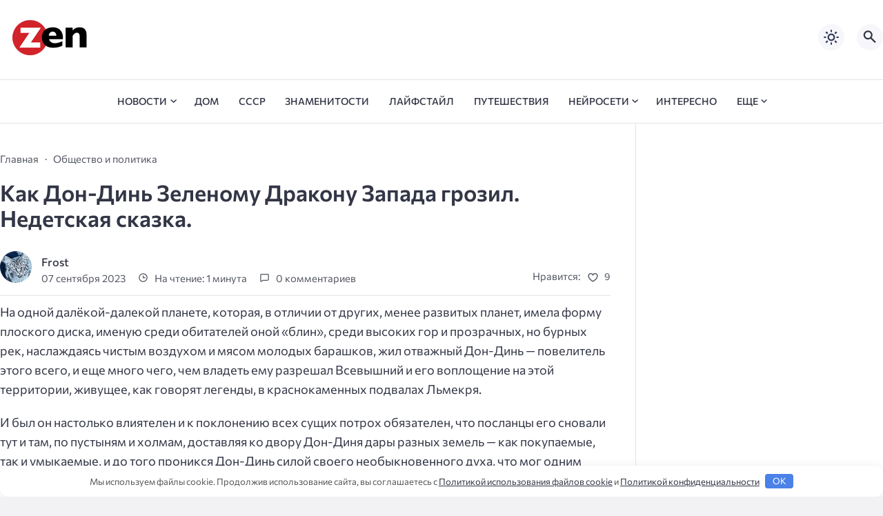

--- FILE ---
content_type: text/html; charset=UTF-8
request_url: https://zendiar.com/kak-don-din-zelenomu-drakonu-zapada-grozil-nedetskaya-skazka-92656/
body_size: 207054
content:
<!doctype html>
<html lang="ru-RU">


<head>

  <meta charset="UTF-8">
  <meta http-equiv="X-UA-Compatible" content="IE=edge">
  <meta name="viewport" content="width=device-width, initial-scale=1">
  <meta name="theme-color" content="#1c59bc">

  <script>
  // получаем активный режим из локального хранилища
  if (localStorage.theme) document.documentElement.setAttribute("data-theme", localStorage.theme);
  </script>

   

  <meta name='robots' content='index, follow, max-image-preview:large, max-snippet:-1, max-video-preview:-1' />

	<title>Как Дон-Динь Зеленому Дракону Запада грозил. Недетская сказка.</title>
	<meta name="description" content="&#1053;&#1072; &#1086;&#1076;&#1085;&#1086;&#1081;" />
	<link rel="canonical" href="https://zendiar.com/kak-don-din-zelenomu-drakonu-zapada-grozil-nedetskaya-skazka-92656/" />
	<meta property="og:locale" content="ru_RU" />
	<meta property="og:type" content="article" />
	<meta property="og:title" content="Как Дон-Динь Зеленому Дракону Запада грозил. Недетская сказка." />
	<meta property="og:description" content="&#1053;&#1072; &#1086;&#1076;&#1085;&#1086;&#1081;" />
	<meta property="og:url" content="https://zendiar.com/kak-don-din-zelenomu-drakonu-zapada-grozil-nedetskaya-skazka-92656/" />
	<meta property="og:site_name" content="Дзен дневник" />
	<meta property="article:published_time" content="2023-09-07T06:01:49+00:00" />
	<meta property="og:image" content="https://zendiar.com/wp-content/uploads/2023/09/scale_1200-117.jpg" />
	<meta property="og:image:width" content="750" />
	<meta property="og:image:height" content="469" />
	<meta property="og:image:type" content="image/jpeg" />
	<meta name="author" content="Frost" />
	<meta name="twitter:card" content="summary_large_image" />
	<meta name="twitter:label1" content="Написано автором" />
	<meta name="twitter:data1" content="Frost" />



  <style media="screen">

:root {
      --mainColor: #333646;
      --bodyBg: #f2f2f5;
      --hoverColor: #1c59bc;
      --btnBg: #1c59bc;
      --btnColor: #ffffff;
      --btnBgHover: #152b8e;
      --navDropBg: #333646;
      --navDropColor: #ffffff;
      --navDropHover: #535770;
      --stickyNavBg: #333646;
      --stickyNavColor: #f7f6fb;
      --sectionBg: #f4f6fb;
    }

    :root[data-theme="light"] {
      color-scheme: light;
      --mainColor: #333646;
      --bodyBg: #f2f2f5;
      --hoverColor: #1c59bc;
      --btnBg: #1c59bc;
      --btnColor: #ffffff;
      --btnBgHover: #152b8e;
      --navDropBg: #333646;
      --navDropColor: #ffffff;
      --navDropHover: #535770;
      --stickyNavBg: #333646;
      --stickyNavColor: #f7f6fb;
      --sectionBg: #f4f6fb;
    }

    :root[data-theme="dark"] {
      color-scheme: dark;
      --placeholder: #a7a8ba;
      --bodyBg: rgb(25, 25, 37);
      --mainColor: #f7f6fb;
      --lightColor: #23232e;
      --greyColor: rgb(96, 100, 132);
      --greyBg: #222;
      --borderColor: #333;
      --hoverColor: rgb(101, 147, 233);
      --sectionBg: #292a37;
      --navDropBg: #333646;
      --navDropColor: #f7f6fb;
      --navDropHover: #23232e;
      --stickyNavBg: #333646;
      --stickyNavColor: #f7f6fb;
      --btnBg: #1c59bc;
      --btnColor: #ffffff;
      --btnBgHover: #152b8e;
    }

        .dark-mode-logo,
    .footer-content__img--dark {
      display: none
    }

    html[data-theme="dark"] .dark-mode-logo,
    html[data-theme="dark"] .footer-content__img--dark {
      display: block
    }

    html[data-theme="dark"] .light-mod-logo,
    html[data-theme="dark"] .footer-content__img--light {
      display: none
    }

        
    .back2top{right: 20px} @media only screen and (max-width:414px){.backtop{right: 10px}}
    .item-footer .item-footer__info, .item-footer .last-news__date {display: none} .home-category-item .item-footer {padding: 0 0 1.3rem 0 !important} .feat-article__caption, .related-item__caption, .top-section-article__caption {min-height: auto !important}.item-footer .sl-wrapper, .popular-footer .sl-wrapper {display: none}      
            
        
    .related-posts-item__title {margin: 0; padding: 0 !important}      
      .random-item__caption { min-height: auto !important}

  .top-section {
    margin-top: 0 !important;
  }

  .top-section:not(:first-child) {
    margin-top: 3rem;
  }

  @media (max-width:1100px) {
    .top-section {
      margin-bottom: 3rem !important
    }
  }

  .top-section__list {
    display: grid;
    grid-template-columns: repeat(4, 1fr);
    background-color: var(--greyColor);
  }


  @media (max-width:1160px) {
    .top-section__list {
      grid-template-columns: repeat(2, 1fr);
    }
  }

  @media (max-width:500px) {
    .top-section__list {
      display: block;
    }
  }

  .top-section__item {
    position: relative;
  }


  .top-section-article {
    display: block;
    position: relative;
    z-index: 10;
    background-position: center center;
    background-repeat: no-repeat;
    background-size: cover;
    height: 360px;
  }

  @media (max-width:1160px) {
    .top-section-article {
      height: 260px;
    }
  }

  .top-section-article::before {
    position: absolute;
    top: 0;
    left: 0;
    z-index: 1;
    width: 100%;
    height: 100%;
    content: "";
    background: linear-gradient(to bottom, rgba(0, 0, 0, 0) 0%, rgba(0, 0, 0, .45) 56%, rgba(0, 0, 0, .45) 100%);
    transition: opacity 400ms ease-in;
  }

  .top-section__item:hover .top-section-article::before {
    opacity: 0.8;
    transition: opacity 300ms ease-in;
  }

  .top-section-article__caption {
    min-height: 140px;
    padding: 0 2.5rem;
    position: absolute;
    bottom: 2rem;
    left: 0;
    z-index: 1;
    display: flex;
    flex-direction: column;
    width: 100%;
    height: auto;
    transform: translateY(0);
    transition: transform 400ms ease-in-out;
  }

  @media (max-width:1300px) {
    .top-section-article__caption {
      padding: 0 2rem;
      min-height: auto;
    }
  }

  @media (max-width:700px) {
    .top-section-article__caption {
      padding: 0 1.2rem;
      padding-bottom: 25px;
      bottom: 0;
    }
  }



  @media (max-width:500px) {
    .top-section-article__caption {
      padding: 0 2rem;
      padding-bottom: 35px;
    }
  }

  .top-section-article__title {
    margin-bottom: auto;
    padding-bottom: 1rem;
    display: block;
    font-size: 1.3rem;
    font-weight: var(--bold);
    line-height: 135%;
  }

  @media (max-width:1160px) {
    .top-section-article__title {
      font-size: 1.2rem;
    }
  }

  @media (max-width:600px) {
    .top-section-article__title {
      font-size: 1rem;
    }
  }

  @media (max-width:500px) {
    .top-section-article__title {
      font-size: 1.3rem;
    }
  }

  .top-section-article:hover .hover-bottom-border {
    background-size: 100% 100%;
    transition: background-size 800ms ease-in-out;
  }

  .top-section-article__link {
    color: var(--lightColor);
    text-decoration: none
  }

  .top-section-article__link:hover {
    color: var(--lightColor);
    text-decoration: none
  }

  html[data-theme="dark"] .top-section-article__link {
    color: var(--mainColor);
  }


  .site-header {
    padding-top: 1.2rem;
    border-bottom: 1px solid var(--borderColor);
  }

  .site-header__wrap {
    margin-bottom: 1.5rem !important;
    display: flex;
    flex-direction: row;
    justify-content: space-between;
    align-items: center;
  }

  @media(max-width: 600px) {
    .site-header__wrap {
      flex-direction: column;
      justify-content: center;
    }
  }

  .site-header__btns {
    display: flex;
    justify-content: end;
  }

  .site-search-btn {
    margin-left: 1rem;
    width: 38px;
    height: 38px;
    background-color: var(--greyBg);
    color: var(--mainColor);
    border-radius: 50%;
  }

  .site-search-btn svg {
    width: 34px;
    height: 34px;
    fill: currentColor;
  }

  .site-header__socials,
  .site-header__btns {
    flex: 1;
  }

  .site-header__branding {
    margin: 0 auto;
    padding: 0 1rem;
    max-width: 300px;
    display: flex;
    justify-content: center;
    position: relative;
  }

  @media(max-width: 1100px) {
    .site-header__branding {
      padding: 0;
      max-width: 230px;
    }
  }

  @media(max-width: 600px) {
    .site-header__branding {
      margin-bottom: 1.2rem;
    }
  }


  .site-title {
    display: inline-flex;
    text-align: center;
    font-size: 1.4rem;
    font-weight: var(--bold);
    line-height: 115%;
  }

  .site-title__link {
    color: var(--mainColor);
    text-decoration: none;
  }

  .site-title__link:hover {
    color: var(--hoverColor);
    text-decoration: none;
  }

  .mobile-socials-btn {
    margin-right: 1rem;
    position: relative;
    z-index: 1;
    display: none;
    width: 38px;
    height: 38px;
    background-color: var(--greyBg);
    color: var(--mainColor);
    border-radius: 50%;
    overflow: hidden;
    transition: transform 800ms ease-in-out;
  }

  .mobile-socials-btn svg {
    width: 24px;
    height: 24px;
    fill: currentColor;
  }

  @media(max-width: 1100px) {
    .site-header__socials {
      display: none;
    }

    .mobile-socials-btn {
      display: block;
    }
  }

  

  html[data-theme="dark"] .site-search-btn,
  html[data-theme="dark"] .mobile-socials-btn,
  html[data-theme="dark"] .theme-switch,
  html[data-theme="dark"] .mobile-menu-btn,
  html[data-theme="dark"] .post-info-ellipses__wrap {
    background-color: #2849a3;
  }


    
    .toggle-comments {
      margin-bottom: 2rem;
      padding: 1rem 0;
      display: flex;
      justify-content: center;
      align-items: center;
      width: 100%;
      background-color: var(--btnBg);
      color: var(--btnColor);
      font-family: inherit;
      border-radius: 6px;
      font-size: 1rem;
      line-height: 1;
      font-weight: var(--medium);
      transition: background-color 300ms ease-in-out, color 300ms ease-in-out;
    }

    .toggle-comments:hover {
      background-color: var(--btnBgHover);
      color: var(--btnColor);
    }

    .toggle-comments svg {
      margin-right: 0.7rem;
      fill: currentColor;
      width: 1.5rem;
      height: 1.5rem;
      object-fit: cover;
    }

    .remove-toggle {
      display: none
    }

    .comments__wrapper {
      height: 0;
      display: none;
      overflow: hidden;
      opacity: 0;
    }

        
    blockquote{ border-color: #57e !important}  
    .recent-list__item::before { background-color: #57e !important}
    .featured-list__item::before { background-color: #e7327d !important}

  </style>
<style id='wp-img-auto-sizes-contain-inline-css'>
img:is([sizes=auto i],[sizes^="auto," i]){contain-intrinsic-size:3000px 1500px}
/*# sourceURL=wp-img-auto-sizes-contain-inline-css */
</style>

<style id='classic-theme-styles-inline-css'>
/*! This file is auto-generated */
.wp-block-button__link{color:#fff;background-color:#32373c;border-radius:9999px;box-shadow:none;text-decoration:none;padding:calc(.667em + 2px) calc(1.333em + 2px);font-size:1.125em}.wp-block-file__button{background:#32373c;color:#fff;text-decoration:none}
/*# sourceURL=/wp-includes/css/classic-themes.min.css */
</style>
<link rel='stylesheet' id='copy-the-code-css' href='https://zendiar.com/wp-content/plugins/copy-the-code/assets/css/copy-the-code.css' media='all' />
<link rel='stylesheet' id='ctc-copy-inline-css' href='https://zendiar.com/wp-content/plugins/copy-the-code/assets/css/copy-inline.css' media='all' />
<link rel='stylesheet' id='dashicons-css' href='https://zendiar.com/wp-includes/css/dashicons.min.css' media='all' />
<style id='wpg-styles-inline-css'>

    .wpg_first_image{
        display:none;
    }
	
/*# sourceURL=wpg-styles-inline-css */
</style>
<link rel='stylesheet' id='parent-style-css' href='https://zendiar.com/wp-content/themes/citynews-3/style.css' media='all' />
<link rel='stylesheet' id='cn3-style-css' href='https://zendiar.com/wp-content/themes/citynews-3-child-theme/style.css' media='all' />
<link rel='stylesheet' id='forget-about-shortcode-buttons-css' href='https://zendiar.com/wp-content/plugins/forget-about-shortcode-buttons/public/css/button-styles.css' media='all' />
<style>.pseudo-clearfy-link { color: #008acf; cursor: pointer;}.pseudo-clearfy-link:hover { text-decoration: none;}</style><meta name="verify-admitad" content="b5bc675cc7" />
<script async src="https://jhdnntmkom.com/v2/158555/32d24761d318783b6348aea9b3c7ae792729b944.js"></script>
<script async src="https://jhdnntmkom.com/v2/158555/cd1a41c134dcc2b642ba9437306a72a11bf05518.js"></script>
<!-- Yandex.RTB -->
<script>window.yaContextCb=window.yaContextCb||[]</script>
<script src="https://yandex.ru/ads/system/context.js" async></script>
<!--head -->
<script async src="https://widget.sparrow.ru/js/embed.js"></script>
<!---->

<style>.nav-menu .menu-item-has-children::before{top: 0.3rem;}</style>  <link rel="preload" as="font" type="font/woff2" href="https://zendiar.com/wp-content/themes/citynews-3/assets/fonts/commissioner/commissioner-v13-latin_cyrillic-regular.woff2" crossorigin>
  <link rel="preload" as="font" type="font/woff2" href="https://zendiar.com/wp-content/themes/citynews-3/assets/fonts/commissioner/commissioner-v13-latin_cyrillic-500.woff2" crossorigin>
  <link rel="preload" as="font" type="font/woff2" href="https://zendiar.com/wp-content/themes/citynews-3/assets/fonts/commissioner/commissioner-v13-latin_cyrillic-600.woff2" crossorigin>

<style>.wp-block-gallery.is-cropped .blocks-gallery-item picture{height:100%;width:100%;}</style><link rel="icon" href="https://zendiar.com/wp-content/uploads/2024/02/cropped-cropped-favicon-32x32.png" sizes="32x32" />
<link rel="icon" href="https://zendiar.com/wp-content/uploads/2024/02/cropped-cropped-favicon-192x192.png" sizes="192x192" />
<link rel="apple-touch-icon" href="https://zendiar.com/wp-content/uploads/2024/02/cropped-cropped-favicon-180x180.png" />
<meta name="msapplication-TileImage" content="https://zendiar.com/wp-content/uploads/2024/02/cropped-cropped-favicon-270x270.png" />
<style>.clearfy-cookie { position:fixed; left:0; right:0; bottom:0; padding:12px; color:#555555; background:#ffffff; box-shadow:0 3px 20px -5px rgba(41, 44, 56, 0.2); z-index:9999; font-size: 13px; border-radius: 12px; transition: .3s; }.clearfy-cookie--left { left: 20px; bottom: 20px; right: auto; max-width: 400px; margin-right: 20px; }.clearfy-cookie--right { left: auto; bottom: 20px; right: 20px; max-width: 400px; margin-left: 20px; }.clearfy-cookie.clearfy-cookie-hide { transform: translateY(150%) translateZ(0); opacity: 0; }.clearfy-cookie-container { max-width:1170px; margin:0 auto; text-align:center; }.clearfy-cookie-accept { background:#4b81e8; color:#fff; border:0; padding:.2em .8em; margin: 0 0 0 .5em; font-size: 13px; border-radius: 4px; cursor: pointer; }.clearfy-cookie-accept:hover,.clearfy-cookie-accept:focus { opacity: .9; }</style>
  
    <link rel="icon" type="image/x-icon" href="https://zendiar.com/wp-content/uploads/2024/02/cropped-favicon.png">
    <link rel="apple-touch-icon" href="https://zendiar.com/wp-content/uploads/2024/02/cropped-favicon.png">
    <link rel="apple-touch-icon" sizes="76x76" href="https://zendiar.com/wp-content/uploads/2024/02/cropped-favicon.png">
    <link rel="apple-touch-icon" sizes="192x192" href="https://zendiar.com/wp-content/uploads/2024/02/cropped-favicon.png">
    <link rel="apple-touch-startup-image" href="https://zendiar.com/wp-content/uploads/2024/02/cropped-favicon.png">

    
  <meta name="yandex-verification" content="827dd7908f73d742" />
<meta name="google-site-verification" content="Ovy5iyqs0jRyDKtisDLnzl6oCqUilUuYSxnZwIaN3Uc" />
<style id='global-styles-inline-css'>
:root{--wp--preset--aspect-ratio--square: 1;--wp--preset--aspect-ratio--4-3: 4/3;--wp--preset--aspect-ratio--3-4: 3/4;--wp--preset--aspect-ratio--3-2: 3/2;--wp--preset--aspect-ratio--2-3: 2/3;--wp--preset--aspect-ratio--16-9: 16/9;--wp--preset--aspect-ratio--9-16: 9/16;--wp--preset--color--black: #000000;--wp--preset--color--cyan-bluish-gray: #abb8c3;--wp--preset--color--white: #ffffff;--wp--preset--color--pale-pink: #f78da7;--wp--preset--color--vivid-red: #cf2e2e;--wp--preset--color--luminous-vivid-orange: #ff6900;--wp--preset--color--luminous-vivid-amber: #fcb900;--wp--preset--color--light-green-cyan: #7bdcb5;--wp--preset--color--vivid-green-cyan: #00d084;--wp--preset--color--pale-cyan-blue: #8ed1fc;--wp--preset--color--vivid-cyan-blue: #0693e3;--wp--preset--color--vivid-purple: #9b51e0;--wp--preset--gradient--vivid-cyan-blue-to-vivid-purple: linear-gradient(135deg,rgb(6,147,227) 0%,rgb(155,81,224) 100%);--wp--preset--gradient--light-green-cyan-to-vivid-green-cyan: linear-gradient(135deg,rgb(122,220,180) 0%,rgb(0,208,130) 100%);--wp--preset--gradient--luminous-vivid-amber-to-luminous-vivid-orange: linear-gradient(135deg,rgb(252,185,0) 0%,rgb(255,105,0) 100%);--wp--preset--gradient--luminous-vivid-orange-to-vivid-red: linear-gradient(135deg,rgb(255,105,0) 0%,rgb(207,46,46) 100%);--wp--preset--gradient--very-light-gray-to-cyan-bluish-gray: linear-gradient(135deg,rgb(238,238,238) 0%,rgb(169,184,195) 100%);--wp--preset--gradient--cool-to-warm-spectrum: linear-gradient(135deg,rgb(74,234,220) 0%,rgb(151,120,209) 20%,rgb(207,42,186) 40%,rgb(238,44,130) 60%,rgb(251,105,98) 80%,rgb(254,248,76) 100%);--wp--preset--gradient--blush-light-purple: linear-gradient(135deg,rgb(255,206,236) 0%,rgb(152,150,240) 100%);--wp--preset--gradient--blush-bordeaux: linear-gradient(135deg,rgb(254,205,165) 0%,rgb(254,45,45) 50%,rgb(107,0,62) 100%);--wp--preset--gradient--luminous-dusk: linear-gradient(135deg,rgb(255,203,112) 0%,rgb(199,81,192) 50%,rgb(65,88,208) 100%);--wp--preset--gradient--pale-ocean: linear-gradient(135deg,rgb(255,245,203) 0%,rgb(182,227,212) 50%,rgb(51,167,181) 100%);--wp--preset--gradient--electric-grass: linear-gradient(135deg,rgb(202,248,128) 0%,rgb(113,206,126) 100%);--wp--preset--gradient--midnight: linear-gradient(135deg,rgb(2,3,129) 0%,rgb(40,116,252) 100%);--wp--preset--font-size--small: 13px;--wp--preset--font-size--medium: 20px;--wp--preset--font-size--large: 36px;--wp--preset--font-size--x-large: 42px;--wp--preset--spacing--20: 0.44rem;--wp--preset--spacing--30: 0.67rem;--wp--preset--spacing--40: 1rem;--wp--preset--spacing--50: 1.5rem;--wp--preset--spacing--60: 2.25rem;--wp--preset--spacing--70: 3.38rem;--wp--preset--spacing--80: 5.06rem;--wp--preset--shadow--natural: 6px 6px 9px rgba(0, 0, 0, 0.2);--wp--preset--shadow--deep: 12px 12px 50px rgba(0, 0, 0, 0.4);--wp--preset--shadow--sharp: 6px 6px 0px rgba(0, 0, 0, 0.2);--wp--preset--shadow--outlined: 6px 6px 0px -3px rgb(255, 255, 255), 6px 6px rgb(0, 0, 0);--wp--preset--shadow--crisp: 6px 6px 0px rgb(0, 0, 0);}:where(.is-layout-flex){gap: 0.5em;}:where(.is-layout-grid){gap: 0.5em;}body .is-layout-flex{display: flex;}.is-layout-flex{flex-wrap: wrap;align-items: center;}.is-layout-flex > :is(*, div){margin: 0;}body .is-layout-grid{display: grid;}.is-layout-grid > :is(*, div){margin: 0;}:where(.wp-block-columns.is-layout-flex){gap: 2em;}:where(.wp-block-columns.is-layout-grid){gap: 2em;}:where(.wp-block-post-template.is-layout-flex){gap: 1.25em;}:where(.wp-block-post-template.is-layout-grid){gap: 1.25em;}.has-black-color{color: var(--wp--preset--color--black) !important;}.has-cyan-bluish-gray-color{color: var(--wp--preset--color--cyan-bluish-gray) !important;}.has-white-color{color: var(--wp--preset--color--white) !important;}.has-pale-pink-color{color: var(--wp--preset--color--pale-pink) !important;}.has-vivid-red-color{color: var(--wp--preset--color--vivid-red) !important;}.has-luminous-vivid-orange-color{color: var(--wp--preset--color--luminous-vivid-orange) !important;}.has-luminous-vivid-amber-color{color: var(--wp--preset--color--luminous-vivid-amber) !important;}.has-light-green-cyan-color{color: var(--wp--preset--color--light-green-cyan) !important;}.has-vivid-green-cyan-color{color: var(--wp--preset--color--vivid-green-cyan) !important;}.has-pale-cyan-blue-color{color: var(--wp--preset--color--pale-cyan-blue) !important;}.has-vivid-cyan-blue-color{color: var(--wp--preset--color--vivid-cyan-blue) !important;}.has-vivid-purple-color{color: var(--wp--preset--color--vivid-purple) !important;}.has-black-background-color{background-color: var(--wp--preset--color--black) !important;}.has-cyan-bluish-gray-background-color{background-color: var(--wp--preset--color--cyan-bluish-gray) !important;}.has-white-background-color{background-color: var(--wp--preset--color--white) !important;}.has-pale-pink-background-color{background-color: var(--wp--preset--color--pale-pink) !important;}.has-vivid-red-background-color{background-color: var(--wp--preset--color--vivid-red) !important;}.has-luminous-vivid-orange-background-color{background-color: var(--wp--preset--color--luminous-vivid-orange) !important;}.has-luminous-vivid-amber-background-color{background-color: var(--wp--preset--color--luminous-vivid-amber) !important;}.has-light-green-cyan-background-color{background-color: var(--wp--preset--color--light-green-cyan) !important;}.has-vivid-green-cyan-background-color{background-color: var(--wp--preset--color--vivid-green-cyan) !important;}.has-pale-cyan-blue-background-color{background-color: var(--wp--preset--color--pale-cyan-blue) !important;}.has-vivid-cyan-blue-background-color{background-color: var(--wp--preset--color--vivid-cyan-blue) !important;}.has-vivid-purple-background-color{background-color: var(--wp--preset--color--vivid-purple) !important;}.has-black-border-color{border-color: var(--wp--preset--color--black) !important;}.has-cyan-bluish-gray-border-color{border-color: var(--wp--preset--color--cyan-bluish-gray) !important;}.has-white-border-color{border-color: var(--wp--preset--color--white) !important;}.has-pale-pink-border-color{border-color: var(--wp--preset--color--pale-pink) !important;}.has-vivid-red-border-color{border-color: var(--wp--preset--color--vivid-red) !important;}.has-luminous-vivid-orange-border-color{border-color: var(--wp--preset--color--luminous-vivid-orange) !important;}.has-luminous-vivid-amber-border-color{border-color: var(--wp--preset--color--luminous-vivid-amber) !important;}.has-light-green-cyan-border-color{border-color: var(--wp--preset--color--light-green-cyan) !important;}.has-vivid-green-cyan-border-color{border-color: var(--wp--preset--color--vivid-green-cyan) !important;}.has-pale-cyan-blue-border-color{border-color: var(--wp--preset--color--pale-cyan-blue) !important;}.has-vivid-cyan-blue-border-color{border-color: var(--wp--preset--color--vivid-cyan-blue) !important;}.has-vivid-purple-border-color{border-color: var(--wp--preset--color--vivid-purple) !important;}.has-vivid-cyan-blue-to-vivid-purple-gradient-background{background: var(--wp--preset--gradient--vivid-cyan-blue-to-vivid-purple) !important;}.has-light-green-cyan-to-vivid-green-cyan-gradient-background{background: var(--wp--preset--gradient--light-green-cyan-to-vivid-green-cyan) !important;}.has-luminous-vivid-amber-to-luminous-vivid-orange-gradient-background{background: var(--wp--preset--gradient--luminous-vivid-amber-to-luminous-vivid-orange) !important;}.has-luminous-vivid-orange-to-vivid-red-gradient-background{background: var(--wp--preset--gradient--luminous-vivid-orange-to-vivid-red) !important;}.has-very-light-gray-to-cyan-bluish-gray-gradient-background{background: var(--wp--preset--gradient--very-light-gray-to-cyan-bluish-gray) !important;}.has-cool-to-warm-spectrum-gradient-background{background: var(--wp--preset--gradient--cool-to-warm-spectrum) !important;}.has-blush-light-purple-gradient-background{background: var(--wp--preset--gradient--blush-light-purple) !important;}.has-blush-bordeaux-gradient-background{background: var(--wp--preset--gradient--blush-bordeaux) !important;}.has-luminous-dusk-gradient-background{background: var(--wp--preset--gradient--luminous-dusk) !important;}.has-pale-ocean-gradient-background{background: var(--wp--preset--gradient--pale-ocean) !important;}.has-electric-grass-gradient-background{background: var(--wp--preset--gradient--electric-grass) !important;}.has-midnight-gradient-background{background: var(--wp--preset--gradient--midnight) !important;}.has-small-font-size{font-size: var(--wp--preset--font-size--small) !important;}.has-medium-font-size{font-size: var(--wp--preset--font-size--medium) !important;}.has-large-font-size{font-size: var(--wp--preset--font-size--large) !important;}.has-x-large-font-size{font-size: var(--wp--preset--font-size--x-large) !important;}
/*# sourceURL=global-styles-inline-css */
</style>
<link rel='stylesheet' id='sitespeed-css-css' href='https://zendiar.com/wp-content/plugins/site-speed-not-setting/css/sitespeed.css' media='all' />
</head>

<body class="wp-singular post-template-default single single-post postid-92656 single-format-standard wp-embed-responsive wp-theme-citynews-3 wp-child-theme-citynews-3-child-theme body" itemscope itemtype="http://schema.org/WebPage">

  
  <script type="text/javascript" src="https://zendiar.com/count/toolbar.js"></script>
  <div id="site-wrapper" class="site-wrapper">

    <header class="site-header">

      <div class="container site-header__wrap">

        

        <div class="site-header__branding">

          
    <a class="site-title__link" href="https://zendiar.com/" data-wpel-link="internal">
      <img class="site-title__logo light-mod-logo" 
      src="https://zendiar.com/wp-content/uploads/2024/02/logo-black.png" 
      alt="Дзен дневник" 
      width="109" height="65">

      
        <img class="site-title__logo dark-mode-logo" 
        src="https://zendiar.com/wp-content/uploads/2024/02/logo.png" 
        alt="Дзен дневник" 
        width="109" height="65">

          </a>

  <span class="screen-reader-text">Дзен дневник</span>
        </div>
        <div class="site-header__btns">

          
          
    <div class="theme-switch">
      <label class="switch"><input type="checkbox" class="gp-checkbox" aria-label="Изменить режим - светлый или темный"></label>
    </div>

    

                      <button class="site-search-btn open_modal" 
            aria-label="Открыть поиск по сайту" rel="search">
              <svg>
                <use xlink:href="https://zendiar.com/wp-content/themes/citynews-3/assets/img/sprite.svg#search"></use>
              </svg>
            </button>
          
          <button class="mobile-menu-btn" 
          aria-label="Открыть мобильное меню">
            <span class="mobile-menu-btn__line"></span>
          </button>

        </div><!-- // site-header__btns -->

      </div><!-- // container -->

      <nav class="site-nav" itemscope itemtype="http://www.schema.org/SiteNavigationElement">
        <div class="container">
          <ul id="menu-main" class="nav-menu"><li id="menu-item-121223" class="menu-item menu-item-type-custom menu-item-object-custom menu-item-home menu-item-121223"><a href="https://zendiar.com/" data-wpel-link="internal"><span itemprop="name"><span class="dashicons dashicons-admin-home"></span></span></a></li>
<li id="menu-item-106602" class="menu-item menu-item-type-taxonomy menu-item-object-category menu-item-has-children menu-item-106602"><a href="https://zendiar.com/news/" data-wpel-link="internal"><span itemprop="name">Новости</span></a>
<ul class="sub-menu">
	<li id="menu-item-106604" class="menu-item menu-item-type-taxonomy menu-item-object-category menu-item-106604"><a href="https://zendiar.com/news/mir/" data-wpel-link="internal"><span itemprop="name">Мир</span></a></li>
	<li id="menu-item-106605" class="menu-item menu-item-type-taxonomy menu-item-object-category menu-item-106605"><a href="https://zendiar.com/news/rossiya/" data-wpel-link="internal"><span itemprop="name">Россия</span></a></li>
	<li id="menu-item-143728" class="menu-item menu-item-type-taxonomy menu-item-object-category menu-item-143728"><a href="https://zendiar.com/news/novosti-adygei/" data-wpel-link="internal"><span itemprop="name">Новости Адыгеи</span></a></li>
	<li id="menu-item-106603" class="menu-item menu-item-type-taxonomy menu-item-object-category menu-item-106603"><a href="https://zendiar.com/news/byvshiy-sssr/" data-wpel-link="internal"><span itemprop="name">Бывший СССР</span></a></li>
	<li id="menu-item-106606" class="menu-item menu-item-type-taxonomy menu-item-object-category menu-item-106606"><a href="https://zendiar.com/news/silovye-struktury/" data-wpel-link="internal"><span itemprop="name">Силовые структуры</span></a></li>
</ul>
</li>
<li id="menu-item-1350" class="menu-item menu-item-type-taxonomy menu-item-object-category menu-item-1350"><a href="https://zendiar.com/home/" data-wpel-link="internal"><span itemprop="name">Дом</span></a></li>
<li id="menu-item-73599" class="menu-item menu-item-type-taxonomy menu-item-object-category menu-item-73599"><a href="https://zendiar.com/ussr/" data-wpel-link="internal"><span itemprop="name">СССР</span></a></li>
<li id="menu-item-1344" class="menu-item menu-item-type-taxonomy menu-item-object-category menu-item-1344"><a href="https://zendiar.com/celebrities/" data-wpel-link="internal"><span itemprop="name">Знаменитости</span></a></li>
<li id="menu-item-1352" class="menu-item menu-item-type-taxonomy menu-item-object-category menu-item-1352"><a href="https://zendiar.com/lifestyle/" data-wpel-link="internal"><span itemprop="name">Лайфстайл</span></a></li>
<li id="menu-item-1354" class="menu-item menu-item-type-taxonomy menu-item-object-category menu-item-1354"><a href="https://zendiar.com/travel/" data-wpel-link="internal"><span itemprop="name">Путешествия</span></a></li>
<li id="menu-item-79969" class="menu-item menu-item-type-taxonomy menu-item-object-category menu-item-has-children menu-item-79969"><a href="https://zendiar.com/ai/" data-wpel-link="internal"><span itemprop="name">Нейросети</span></a>
<ul class="sub-menu">
	<li id="menu-item-79970" class="menu-item menu-item-type-taxonomy menu-item-object-category menu-item-79970"><a href="https://zendiar.com/ai/ailib/" data-wpel-link="internal"><span itemprop="name">Каталог нейросетей</span></a></li>
	<li id="menu-item-79971" class="menu-item menu-item-type-taxonomy menu-item-object-category menu-item-79971"><a href="https://zendiar.com/ai/promty/" data-wpel-link="internal"><span itemprop="name">Промты для ChatGPT</span></a></li>
	<li id="menu-item-79972" class="menu-item menu-item-type-taxonomy menu-item-object-category menu-item-79972"><a href="https://zendiar.com/ai/stati/" data-wpel-link="internal"><span itemprop="name">Статьи о нейросетях</span></a></li>
</ul>
</li>
<li id="menu-item-88234" class="menu-item menu-item-type-taxonomy menu-item-object-category menu-item-88234"><a href="https://zendiar.com/interesno/" data-wpel-link="internal"><span itemprop="name">Интересно</span></a></li>
<li id="menu-item-1348" class="menu-item menu-item-type-custom menu-item-object-custom menu-item-has-children menu-item-1348"><a href="#"><span itemprop="name">еще</span></a>
<ul class="sub-menu">
	<li id="menu-item-1349" class="menu-item menu-item-type-taxonomy menu-item-object-category menu-item-1349"><a href="https://zendiar.com/cars/" data-wpel-link="internal"><span itemprop="name">Авто</span></a></li>
	<li id="menu-item-105662" class="menu-item menu-item-type-taxonomy menu-item-object-category menu-item-105662"><a href="https://zendiar.com/business/" data-wpel-link="internal"><span itemprop="name">Бизнес и финансы</span></a></li>
	<li id="menu-item-1343" class="menu-item menu-item-type-taxonomy menu-item-object-category menu-item-1343"><a href="https://zendiar.com/health/" data-wpel-link="internal"><span itemprop="name">Здоровье и фитнес</span></a></li>
	<li id="menu-item-1347" class="menu-item menu-item-type-taxonomy menu-item-object-category menu-item-1347"><a href="https://zendiar.com/hobby/" data-wpel-link="internal"><span itemprop="name">Хобби</span></a></li>
	<li id="menu-item-45144" class="menu-item menu-item-type-taxonomy menu-item-object-category menu-item-45144"><a href="https://zendiar.com/sad-i-ogorod/" data-wpel-link="internal"><span itemprop="name">Сад и огород</span></a></li>
	<li id="menu-item-64271" class="menu-item menu-item-type-taxonomy menu-item-object-category menu-item-64271"><a href="https://zendiar.com/top/" data-wpel-link="internal"><span itemprop="name">Топчик</span></a></li>
	<li id="menu-item-1351" class="menu-item menu-item-type-taxonomy menu-item-object-category menu-item-1351"><a href="https://zendiar.com/movies/" data-wpel-link="internal"><span itemprop="name">Кино</span></a></li>
	<li id="menu-item-1346" class="menu-item menu-item-type-taxonomy menu-item-object-category menu-item-1346"><a href="https://zendiar.com/tech/" data-wpel-link="internal"><span itemprop="name">Технологии и интернет</span></a></li>
	<li id="menu-item-1353" class="menu-item menu-item-type-taxonomy menu-item-object-category menu-item-1353"><a href="https://zendiar.com/science/" data-wpel-link="internal"><span itemprop="name">Наука и образование</span></a></li>
	<li id="menu-item-1345" class="menu-item menu-item-type-taxonomy menu-item-object-category current-post-ancestor current-menu-parent current-post-parent menu-item-1345"><a href="https://zendiar.com/politics/" data-wpel-link="internal"><span itemprop="name">Общество и политика</span></a></li>
	<li id="menu-item-1355" class="menu-item menu-item-type-taxonomy menu-item-object-category menu-item-1355"><a href="https://zendiar.com/relationships/" data-wpel-link="internal"><span itemprop="name">Семья и отношения</span></a></li>
	<li id="menu-item-1356" class="menu-item menu-item-type-taxonomy menu-item-object-category menu-item-1356"><a href="https://zendiar.com/entertainment/" data-wpel-link="internal"><span itemprop="name">Юмор и развлечения</span></a></li>
</ul>
</li>
</ul>        </div>
      </nav>
    </header>
<main class="main">
  <section class="container blog-content">
    <div class="blog-content__post">

      
          <article id="post-92656" class="single-post post-92656 post type-post status-publish format-standard hentry category-politics" itemscope itemtype="http://schema.org/Article">

            <div class="single-post__header">

              <ul class="breadcrumbs" itemscope itemtype="http://schema.org/BreadcrumbList"><li class="breadcrumbs__item" itemprop="itemListElement" itemscope itemtype="http://schema.org/ListItem"><a class="breadcrumbs__link" href="https://zendiar.com/" itemprop="item" data-wpel-link="internal"><span itemprop="name">Главная</span></a><meta itemprop="position" content="1" /></li><li class="breadcrumbs__item" itemprop="itemListElement" itemscope itemtype="http://schema.org/ListItem"><a class="breadcrumbs__link" href="https://zendiar.com/politics/" itemprop="item" data-wpel-link="internal"><span itemprop="name">Общество и политика</span></a><meta itemprop="position" content="3" /></li><li class="breadcrumbs__item"><a class="breadcrumbs__link"><span itemprop="name">Как Дон-Динь Зеленому Дракону Запада грозил. Недетская сказка.</span></a></li></ul>
              <h1 class="single-post__title">Как Дон-Динь Зеленому Дракону Запада грозил. Недетская сказка.</h1>
                  <div class="post-info">

      
        <div class="post-info__author">

          <div class="post-info__img">
            <a href="https://zendiar.com/author/genic/" data-wpel-link="internal">
              <img src="https://secure.gravatar.com/avatar/70706d22e2d7114922c71131069776f13233f1d0b38def165fe330018caa8c08?s=46&#038;d=mm&#038;r=g" alt="Frost" width="46" height="46">
            </a>
          </div><!-- // post-info__img -->

          <div class="post-info__about">

            <span class="post-info__name"><a href="https://zendiar.com/author/genic/" title="Записи Frost" rel="author" data-wpel-link="internal">Frost</a></span>

            <span class="post-info__date">07 сентября 2023</span>
          </div><!-- // post-info__about -->
        </div><!-- // post-info__author -->

      
      <div class="post-info__wrap">

        
          <span class="post-info__reading reading-time">
            <svg class="reading-time__icon">
              <use xlink:href="https://zendiar.com/wp-content/themes/citynews-3/assets/img/sprite.svg#clock"></use>
            </svg>

            На чтение:
            1 минута          </span>

        
        
          
            <span class="post-info__comments comments-info">
            <svg class="comments-info__icon">
              <use xlink:href="https://zendiar.com/wp-content/themes/citynews-3/assets/img/sprite.svg#comments"></use>
            </svg>
              <!--noindex-->
              <a href="#comments" rel="nofollow" class="post-info__link">
                0 комментариев              </a>
              <!--/noindex-->
            </span>
          
        
        
          <div class="post-info__likes post-info-likes">
            <span class="post-info-likes__title">Нравится:</span>

            <span class="sl-wrapper"><!--noindex--><a href="https://zendiar.com/wp-admin/admin-ajax.php?action=process_simple_like&amp;post_id=92656&amp;nonce=6d6c40588e&amp;is_comment=0&amp;disabled=true" class="sl-button sl-button-92656" data-nonce="6d6c40588e" data-post-id="92656" data-iscomment="0" title="Нравится" rel="nofollow nooper" data-wpel-link="internal"><span class="sl-icon">
	<svg>
	  <use xlink:href="https://zendiar.com/wp-content/themes/citynews-3/assets/img/sprite.svg#heart"></use>
	</svg>
</span><span class="sl-count">9</span></a><!--/noindex--><span class="sl-loader"></span></span>
          </div><!--// post-info__likes -->

          
          </div><!--// post-info__wrap -->

        <div class="post-info-ellipses__wrap">
          <svg>
            <use xlink:href="https://zendiar.com/wp-content/themes/citynews-3/assets/img/sprite.svg#ellipses"></use>
          </svg>
        </div>

    <div class="post-info-mobile"></div>

    </div><!--// post-info -->

              </div><!-- // single-post__header -->

            
            <div class="single-post__content post-content" itemprop="articleBody">

              <p class="article-render__block article-render__block_unstyled" data-points="11"><span>&#1053;&#1072; &#1086;&#1076;&#1085;&#1086;&#1081; &#1076;&#1072;&#1083;&#1105;&#1082;&#1086;&#1081;-&#1076;&#1072;&#1083;&#1077;&#1082;&#1086;&#1081; &#1087;&#1083;&#1072;&#1085;&#1077;&#1090;&#1077;, &#1082;&#1086;&#1090;&#1086;&#1088;&#1072;&#1103;, &#1074; &#1086;&#1090;&#1083;&#1080;&#1095;&#1080;&#1080; &#1086;&#1090; &#1076;&#1088;&#1091;&#1075;&#1080;&#1093;, &#1084;&#1077;&#1085;&#1077;&#1077; &#1088;&#1072;&#1079;&#1074;&#1080;&#1090;&#1099;&#1093; &#1087;&#1083;&#1072;&#1085;&#1077;&#1090;, &#1080;&#1084;&#1077;&#1083;&#1072; &#1092;&#1086;&#1088;&#1084;&#1091; &#1087;&#1083;&#1086;&#1089;&#1082;&#1086;&#1075;&#1086; &#1076;&#1080;&#1089;&#1082;&#1072;, &#1080;&#1084;&#1077;&#1085;&#1091;&#1102; &#1089;&#1088;&#1077;&#1076;&#1080; &#1086;&#1073;&#1080;&#1090;&#1072;&#1090;&#1077;&#1083;&#1077;&#1081; &#1086;&#1085;&#1086;&#1081; &#171;&#1073;&#1083;&#1080;&#1085;&#187;, &#1089;&#1088;&#1077;&#1076;&#1080; &#1074;&#1099;&#1089;&#1086;&#1082;&#1080;&#1093; &#1075;&#1086;&#1088; &#1080; &#1087;&#1088;&#1086;&#1079;&#1088;&#1072;&#1095;&#1085;&#1099;&#1093;, &#1085;&#1086; &#1073;&#1091;&#1088;&#1085;&#1099;&#1093; &#1088;&#1077;&#1082;, &#1085;&#1072;&#1089;&#1083;&#1072;&#1078;&#1076;&#1072;&#1103;&#1089;&#1100; &#1095;&#1080;&#1089;&#1090;&#1099;&#1084; &#1074;&#1086;&#1079;&#1076;&#1091;&#1093;&#1086;&#1084; &#1080; &#1084;&#1103;&#1089;&#1086;&#1084; &#1084;&#1086;&#1083;&#1086;&#1076;&#1099;&#1093; &#1073;&#1072;&#1088;&#1072;&#1096;&#1082;&#1086;&#1074;, &#1078;&#1080;&#1083; &#1086;&#1090;&#1074;&#1072;&#1078;&#1085;&#1099;&#1081; &#1044;&#1086;&#1085;-&#1044;&#1080;&#1085;&#1100; &#8212; &#1087;&#1086;&#1074;&#1077;&#1083;&#1080;&#1090;&#1077;&#1083;&#1100; &#1101;&#1090;&#1086;&#1075;&#1086; &#1074;&#1089;&#1077;&#1075;&#1086;, &#1080; &#1077;&#1097;&#1077; &#1084;&#1085;&#1086;&#1075;&#1086; &#1095;&#1077;&#1075;&#1086;, &#1095;&#1077;&#1084; &#1074;&#1083;&#1072;&#1076;&#1077;&#1090;&#1100; &#1077;&#1084;&#1091; &#1088;&#1072;&#1079;&#1088;&#1077;&#1096;&#1072;&#1083; &#1042;&#1089;&#1077;&#1074;&#1099;&#1096;&#1085;&#1080;&#1081; &#1080; &#1077;&#1075;&#1086; &#1074;&#1086;&#1087;&#1083;&#1086;&#1097;&#1077;&#1085;&#1080;&#1077; &#1085;&#1072; &#1101;&#1090;&#1086;&#1081; &#1090;&#1077;&#1088;&#1088;&#1080;&#1090;&#1086;&#1088;&#1080;&#1080;, &#1078;&#1080;&#1074;&#1091;&#1097;&#1077;&#1077;, &#1082;&#1072;&#1082; &#1075;&#1086;&#1074;&#1086;&#1088;&#1103;&#1090; &#1083;&#1077;&#1075;&#1077;&#1085;&#1076;&#1099;, &#1074; &#1082;&#1088;&#1072;&#1089;&#1085;&#1086;&#1082;&#1072;&#1084;&#1077;&#1085;&#1085;&#1099;&#1093; &#1087;&#1086;&#1076;&#1074;&#1072;&#1083;&#1072;&#1093; &#1051;&#1100;&#1084;&#1077;&#1082;&#1088;&#1103;.</span></p>
<p class="article-render__block article-render__block_unstyled" data-points="9"><span>&#1048; &#1073;&#1099;&#1083; &#1086;&#1085; &#1085;&#1072;&#1089;&#1090;&#1086;&#1083;&#1100;&#1082;&#1086; &#1074;&#1083;&#1080;&#1103;&#1090;&#1077;&#1083;&#1077;&#1085; &#1080; &#1082; &#1087;&#1086;&#1082;&#1083;&#1086;&#1085;&#1077;&#1085;&#1080;&#1102; &#1074;&#1089;&#1077;&#1093; &#1089;&#1091;&#1097;&#1080;&#1093; </span><span>&#1087;&#1086;&#1090;&#1088;&#1086;&#1093;</span><span> &#1086;&#1073;&#1103;&#1079;&#1072;&#1090;&#1077;&#1083;&#1077;&#1085;, &#1095;&#1090;&#1086; &#1087;&#1086;&#1089;&#1083;&#1072;&#1085;&#1094;&#1099; &#1077;&#1075;&#1086; &#1089;&#1085;&#1086;&#1074;&#1072;&#1083;&#1080; &#1090;&#1091;&#1090; &#1080; &#1090;&#1072;&#1084;, &#1087;&#1086; &#1087;&#1091;&#1089;&#1090;&#1099;&#1085;&#1103;&#1084; &#1080; &#1093;&#1086;&#1083;&#1084;&#1072;&#1084;, &#1076;&#1086;&#1089;&#1090;&#1072;&#1074;&#1083;&#1103;&#1103; &#1082;&#1086; &#1076;&#1074;&#1086;&#1088;&#1091; &#1044;&#1086;&#1085;-&#1044;&#1080;&#1085;&#1103; &#1076;&#1072;&#1088;&#1099; &#1088;&#1072;&#1079;&#1085;&#1099;&#1093; &#1079;&#1077;&#1084;&#1077;&#1083;&#1100; &#8212; &#1082;&#1072;&#1082; &#1087;&#1086;&#1082;&#1091;&#1087;&#1072;&#1077;&#1084;&#1099;&#1077;, &#1090;&#1072;&#1082; &#1080; &#1091;&#1084;&#1099;&#1082;&#1072;&#1077;&#1084;&#1099;&#1077;, &#1080; &#1076;&#1086; &#1090;&#1086;&#1075;&#1086; &#1087;&#1088;&#1086;&#1085;&#1080;&#1082;&#1089;&#1103; &#1044;&#1086;&#1085;-&#1044;&#1080;&#1085;&#1100; &#1089;&#1080;&#1083;&#1086;&#1081; &#1089;&#1074;&#1086;&#1077;&#1075;&#1086; &#1085;&#1077;&#1086;&#1073;&#1099;&#1082;&#1085;&#1086;&#1074;&#1077;&#1085;&#1085;&#1086;&#1075;&#1086; &#1076;&#1091;&#1093;&#1072;, &#1095;&#1090;&#1086; &#1084;&#1086;&#1075; &#1086;&#1076;&#1085;&#1080;&#1084; &#1076;&#1091;&#1085;&#1086;&#1074;&#1077;&#1085;&#1080;&#1077;&#1084; &#1089;&#1085;&#1077;&#1089;&#1090;&#1080;  &#1089; &#1085;&#1077;&#1073;&#1072; 10 &#1084;&#1077;&#1093;&#1072;&#1085;&#1080;&#1095;&#1077;&#1089;&#1082;&#1080;&#1093; &#1087;&#1090;&#1072;&#1093;, &#1072; &#1090;&#1088;&#1077;&#1084; &#1080;&#1079; &#1085;&#1080;&#1093; &#1077;&#1097;&#1077; &#1080; &#1082;&#1088;&#1099;&#1083;&#1100;&#1103; &#1086;&#1090;&#1075;&#1088;&#1099;&#1079;&#1090;&#1100; &#1085;&#1077;&#1085;&#1072;&#1088;&#1086;&#1082;&#1086;&#1084;. </span></p>
<p class="article-render__block article-render__block_unstyled" data-points="13"><span>&#1053;&#1086;, &#1087;&#1086;&#1082;&#1072; &#1077;&#1084;&#1091; &#1089;&#1085;&#1080;&#1083;&#1080;&#1089;&#1100; &#1085;&#1072;&#1089;&#1090;&#1086;&#1083;&#1100;&#1082;&#1086; &#1074;&#1086;&#1083;&#1096;&#1077;&#1073;&#1085;&#1099;&#1077; &#1089;&#1085;&#1099; &#1086; &#1074;&#1077;&#1083;&#1080;&#1095;&#1080;&#1080;, &#1087;&#1088;&#1080;&#1096;&#1083;&#1072; &#1082;&#1088;&#1091;&#1095;&#1080;&#1085;&#1072; &#1085;&#1077; &#1073;&#1077;&#1079; &#1087;&#1088;&#1080;&#1095;&#1080;&#1085;&#1099;, &#1093;&#1086;&#1090;&#1100; &#1077;&#1105; &#1074;&#1089;&#1077; &#1079;&#1074;&#1072;&#1083;&#1080;, &#1085;&#1086; &#1074; &#1075;&#1086;&#1089;&#1090;&#1080; &#1085;&#1080;&#1082;&#1072;&#1082; &#1085;&#1077; &#1078;&#1076;&#1072;&#1083;&#1080;: &#1085;&#1077;&#1095;&#1090;&#1086;,  &#1076;&#1074;&#1072; &#1075;&#1086;&#1076;&#1072; &#1073;&#1077;&#1079;&#1074;&#1099;&#1083;&#1072;&#1079;&#1085;&#1086; &#1087;&#1088;&#1086;&#1089;&#1080;&#1076;&#1077;&#1074;&#1096;&#1077;&#1077; &#1074; &#1087;&#1086;&#1076;&#1074;&#1072;&#1083;&#1072;&#1093; &#1082;&#1088;&#1072;&#1089;&#1085;&#1086;&#1082;&#1072;&#1084;&#1077;&#1085;&#1085;&#1099;&#1093;  &#1080;&#1079; &#1086;&#1087;&#1072;&#1089;&#1077;&#1085;&#1080;&#1081; &#1086;&#1082;&#1086;&#1085;&#1095;&#1072;&#1090;&#1077;&#1083;&#1100;&#1085;&#1086;&#1081; &#1087;&#1086;&#1090;&#1077;&#1088;&#1080; &#1085;&#1102;&#1093;&#1072; &#1080; &#1086;&#1073;&#1088;&#1077;&#1090;&#1077;&#1085;&#1080;&#1103; &#1087;&#1088;&#1077;&#1088;&#1099;&#1074;&#1080;&#1089;&#1090;&#1086;&#1075;&#1086; &#1076;&#1099;&#1093;&#1072;&#1085;&#1080;&#1103; </span><span>&#1087;&#1086; &#1063;&#1077;&#1081;&#1085;-&#1057;&#1090;&#1086;&#1082;&#1089;&#1091;</span><span> &#1080;&#1079;-&#1079;&#1072; &#1076;&#1074;&#1072; &#1075;&#1086;&#1076;&#1072; &#1085;&#1072;&#1079;&#1072;&#1076; &#1079;&#1072;&#1093;&#1074;&#1072;&#1090;&#1080;&#1074;&#1096;&#1077;&#1075;&#1086; &#1090;&#1086;&#1090; &#1074;&#1086;&#1083;&#1096;&#1077;&#1073;&#1085;&#1099;&#1081; &#1084;&#1080;&#1088;  &#1085;&#1077;&#1073;&#1099;&#1074;&#1072;&#1083;&#1086;&#1075;&#1086; &#1087;&#1086;&#1074;&#1077;&#1090;&#1088;&#1080;&#1103;, &#1085;&#1072;&#1089;&#1090;&#1086;&#1083;&#1100;&#1082;&#1086; &#1079;&#1072;&#1089;&#1082;&#1091;&#1095;&#1072;&#1083;&#1086;, &#1095;&#1090;&#1086; &#1088;&#1077;&#1096;&#1080;&#1083;&#1086; &#1073;&#1088;&#1086;&#1089;&#1080;&#1090;&#1100; &#1074;&#1099;&#1079;&#1086;&#1074; &#1047;&#1077;&#1083;&#1077;&#1085;&#1086;&#1084;&#1091; &#1044;&#1088;&#1072;&#1082;&#1086;&#1085;&#1091; &#1047;&#1072;&#1087;&#1072;&#1076;&#1072; &#1080; &#1087;&#1086;&#1076;&#1077;&#1088;&#1075;&#1072;&#1090;&#1100; &#1090;&#1086;&#1075;&#1086; &#1079;&#1072; &#1091;&#1089;&#1099; &#1080; &#1093;&#1074;&#1086;&#1089;&#1090;, &#1072; &#1076;&#1083;&#1103; &#1101;&#1090;&#1086;&#1075;&#1086; &#1089;&#1072;&#1084;&#1086; &#1089;&#1077;&#1073;&#1103; &#1085;&#1072;&#1079;&#1085;&#1072;&#1095;&#1080;&#1083;&#1086; &#1042;&#1077;&#1083;&#1080;&#1095;&#1072;&#1081;&#1096;&#1080;&#1084; &#1044;&#1088;&#1072;&#1082;&#1086;&#1085;&#1086;&#1084; &#1080; &#1087;&#1086;&#1086;&#1073;&#1077;&#1097;&#1072;&#1083;&#1086; &#1089;&#1087;&#1072;&#1083;&#1080;&#1090;&#1100; &#1074;&#1089;&#1077;&#1093;, &#1089; &#1101;&#1090;&#1080;&#1084; &#1085;&#1077;&#1089;&#1086;&#1075;&#1083;&#1072;&#1089;&#1085;&#1099;&#1093;, &#1086;&#1075;&#1085;&#1077;&#1084; &#1089; &#1085;&#1077;&#1073;&#1077;&#1089; &#1083;&#1077;&#1090;&#1091;&#1095;&#1080;&#1084;.</span></p>
<p><img decoding="async" src="https://avatars.dzeninfra.ru/get-zen_doc/1585599/pub_64f2467c9d222159bb0ba0ce_64f2e1d647d7fd70efc79fca/scale_1200"   /></p>
<p class="article-render__block article-render__block_unstyled" data-points="11"><span>&#1058;&#1077; &#1089;&#1086;&#1089;&#1077;&#1076;&#1080;, &#1095;&#1090;&#1086; &#1087;&#1086;&#1076;&#1072;&#1083;&#1077;&#1077;, &#1086;&#1090; &#1090;&#1072;&#1082;&#1080;&#1093; &#1087;&#1077;&#1088;&#1089;&#1087;&#1077;&#1082;&#1090;&#1080;&#1074; &#1086;&#1073;&#1072;&#1083;&#1076;&#1077;&#1083;&#1080;, &#1089;&#1086;&#1089;&#1077;&#1076;&#1080;, &#1095;&#1090;&#1086; &#1087;&#1086;&#1073;&#1083;&#1080;&#1078;&#1077;, &#8212; &#1086;&#1097;&#1077;&#1090;&#1080;&#1085;&#1080;&#1083;&#1080;&#1089;&#1100;, &#1072; &#1089; &#1086;&#1076;&#1085;&#1080;&#1084;&#1080; &#1090;&#1072;&#1082; &#1080; &#1074;&#1086;&#1074;&#1089;&#1077; &#1079;&#1072;&#1084;&#1077;&#1089; &#1087;&#1086;&#1096;&#1077;&#1083; &#1085;&#1072;&#1089;&#1095;&#1077;&#1090; &#1076;&#1088;&#1077;&#1074;&#1085;&#1086;&#1089;&#1090;&#1080; &#1087;&#1088;&#1072;&#1074;&#1103;&#1097;&#1080;&#1093; &#1088;&#1086;&#1076;&#1086;&#1074; &#1080; &#1075;&#1083;&#1091;&#1073;&#1080;&#1085;&#1099; &#1080;&#1089;&#1090;&#1086;&#1088;&#1080;&#1095;&#1077;&#1089;&#1082;&#1080;&#1093; &#1082;&#1086;&#1088;&#1085;&#1077;&#1081;: &#1084;&#1077;&#1088;&#1080;&#1090;&#1100;&#1089;&#1103; &#1085;&#1072;&#1095;&#1072;&#1083;&#1080;, &#1091; &#1082;&#1086;&#1075;&#1086; &#1076;&#1088;&#1072;&#1082;&#1086;&#1085;&#1100;&#1080; &#1103;&#1081;&#1094;&#1072; &#1086;&#1090; &#1074;&#1077;&#1082;&#1072; &#1093;&#1088;&#1072;&#1085;&#1080;&#1083;&#1080;&#1089;&#1100; &#1080; &#1085;&#1080;&#1082;&#1072;&#1082; &#1087;&#1086;&#1088;&#1077;&#1096;&#1080;&#1090;&#1100; &#1085;&#1077; &#1084;&#1086;&#1075;&#1083;&#1080;, &#1093;&#1086;&#1090;&#1103; &#1086;&#1090; &#1090;&#1077;&#1093; &#1103;&#1080;&#1094; &#1090;&#1086;&#1083;&#1100;&#1082;&#1086; &#1089;&#1082;&#1086;&#1088;&#1083;&#1091;&#1087;&#1082;&#1080; &#1086;&#1089;&#1090;&#1072;&#1083;&#1080;&#1089;&#1100;, &#1076;&#1072; &#1080; &#1090;&#1086; &#1092;&#1088;&#1072;&#1075;&#1084;&#1077;&#1085;&#1090;&#1072;&#1084;&#1080; &#8212; &#1085;&#1080; &#1089;&#1083;&#1086;&#1078;&#1080;&#1090;&#1100;, &#1085;&#1080; &#1089;&#1082;&#1083;&#1077;&#1080;&#1090;&#1100;, &#1085;&#1080; &#1082; &#1076;&#1077;&#1083;&#1091; &#1087;&#1088;&#1080;&#1084;&#1077;&#1085;&#1080;&#1090;&#1100; &#8212; &#1090;&#1072;&#1082;, &#1074; &#1084;&#1091;&#1089;&#1086;&#1084;&#1085;&#1086;&#1084; &#1072;&#1084;&#1073;&#1072;&#1088;&#1077; &#1087;&#1086;&#1083;&#1077;&#1078;&#1072;&#1090;&#1100; &#1076;&#1072; &#1082;&#1072;&#1083;&#1080;&#1082;&#1072;&#1084; &#1087;&#1077;&#1088;&#1077;&#1093;&#1086;&#1078;&#1080;&#1084; &#1087;&#1086;&#1076;&#1080;&#1074;&#1080;&#1090;&#1100;&#1089;&#1103; &#1087;&#1086;&#1093;&#1086;&#1076;&#1103;&#8230;</span></p>
<p class="article-render__block article-render__block_unstyled" data-points="9"><span>&#1044;&#1080;&#1085;&#1100;-&#1044;&#1086;&#1085; &#1073;&#1099;&#1083; &#1074;&#1086;&#1080;&#1085;&#1086;&#1084; &#1086;&#1090;&#1074;&#1072;&#1075;&#1080; &#1085;&#1077;&#1080;&#1079;&#1088;&#1077;&#1095;&#1077;&#1085;&#1085;&#1086;&#1081;, &#1072; &#1087;&#1086;&#1090;&#1086;&#1084;&#1091; &#1074; &#1079;&#1072;&#1084;&#1103;&#1090;&#1085;&#1077; &#1090;&#1086;&#1081; &#1087;&#1088;&#1080;&#1085;&#1080;&#1084;&#1072;&#1083; &#1091;&#1095;&#1072;&#1089;&#1090;&#1080;&#1077; &#1089;&#1072;&#1084;&#1086;&#1077; &#1072;&#1082;&#1090;&#1080;&#1074;&#1085;&#1086;&#1077;: &#1075;&#1086;&#1074;&#1086;&#1088;&#1080;&#1083; &#1088;&#1077;&#1095;&#1080; &#1075;&#1088;&#1086;&#1079;&#1085;&#1099;&#1077;, &#1089;&#1086;&#1074;&#1077;&#1088;&#1096;&#1072;&#1083; &#1088;&#1080;&#1090;&#1091;&#1072;&#1083;&#1099; &#1073;&#1083;&#1072;&#1075;&#1086;&#1095;&#1077;&#1089;&#1090;&#1080;&#1074;&#1099;&#1077;, &#1089; &#1086;&#1088;&#1091;&#1078;&#1080;&#1077;&#1084; &#1087;&#1086;&#1079;&#1080;&#1088;&#1086;&#1074;&#1072;&#1083; &#1080; &#1090;&#1072;&#1082; &#1080; &#1101;&#1076;&#1072;&#1082;, &#1085;&#1086;&#1089;&#1080;&#1083; &#1086;&#1076;&#1077;&#1078;&#1076;&#1099;, &#1089;&#1086;&#1086;&#1090;&#1074;&#1077;&#1090;&#1089;&#1090;&#1074;&#1091;&#1102;&#1097;&#1080;&#1077; &#1089;&#1090;&#1086;&#1083;&#1100; &#1089;&#1091;&#1088;&#1086;&#1074;&#1086;&#1084;&#1091; &#1074;&#1088;&#1077;&#1084;&#1077;&#1085;&#1080; &#1086;&#1090; &#1083;&#1091;&#1095;&#1096;&#1080;&#1093; &#1087;&#1088;&#1086;&#1080;&#1079;&#1074;&#1086;&#1076;&#1080;&#1090;&#1077;&#1083;&#1077;&#1081; &#1080;&#1079; &#1076;&#1072;&#1083;&#1100;&#1085;&#1080;&#1093; &#1089;&#1090;&#1088;&#1072;&#1085;, &#1087;&#1086; &#1073;&#1086;&#1083;&#1100;&#1096;&#1077;&#1081; &#1095;&#1072;&#1089;&#1090;&#1080; &#8212; &#1085;&#1077;&#1076;&#1088;&#1091;&#1078;&#1077;&#1089;&#1090;&#1074;&#1077;&#1085;&#1085;&#1099;&#1093;, &#1076;&#1072;&#1073;&#1099; &#1087;&#1086;&#1082;&#1072;&#1079;&#1072;&#1090;&#1100; &#1088;&#1086;&#1073;&#1082;&#1080;&#1084;, &#1095;&#1090;&#1086; &#1076;&#1083;&#1103; &#1085;&#1077;&#1075;&#1086; &#1085;&#1080;&#1095;&#1077;&#1075;&#1086; &#1085;&#1077;&#1074;&#1086;&#1079;&#1084;&#1086;&#1078;&#1085;&#1086;&#1075;&#1086; &#1085;&#1077;&#1090;.</span></p>
<p class="article-render__block article-render__block_unstyled" data-points="7"><span>&#1053;&#1086; &#1047;&#1077;&#1083;&#1077;&#1085;&#1099;&#1081; &#1044;&#1088;&#1072;&#1082;&#1086;&#1085; &#1047;&#1072;&#1087;&#1072;&#1076;&#1072; &#1073;&#1099;&#1083; &#1085;&#1077; &#1090;&#1086;&#1083;&#1100;&#1082;&#1086; &#1087;&#1088;&#1077;&#1080;&#1089;&#1087;&#1086;&#1083;&#1085;&#1077;&#1085; &#1079;&#1083;&#1086;&#1089;&#1090;&#1080;, &#1085;&#1086; &#1080; &#1082;&#1086;&#1074;&#1072;&#1088;&#1077;&#1085;, &#1072;&#1082;&#1080; &#1087;&#1088;&#1072;&#1088;&#1086;&#1076;&#1080;&#1090;&#1077;&#1083;&#1100; &#1077;&#1075;&#1086; &#8212; &#1044;&#1088;&#1077;&#1074;&#1085;&#1080;&#1081; &#1044;&#1088;&#1077;&#1074;&#1077;&#1089;&#1085;&#1099;&#1081; &#1047;&#1084;&#1077;&#1081; &#1089; &#1071;&#1073;&#1083;&#1086;&#1082;&#1086;&#1084;, &#1072; &#1087;&#1086;&#1090;&#1086;&#1084;&#1091; &#1079;&#1072;&#1096;&#1077;&#1083; &#1086;&#1090;&#1082;&#1091;&#1076;&#1072; &#1085;&#1077; &#1078;&#1076;&#1072;&#1083;&#1080;, &#1080; &#1085;&#1072;&#1083;&#1086;&#1078;&#1080;&#1083; &#1089;&#1074;&#1086;&#1102; &#1083;&#1072;&#1087;&#1080;&#1097;&#1091; &#1082;&#1086;&#1075;&#1090;&#1080;&#1089;&#1090;&#1091;&#1102; &#1085;&#1072; &#1089;&#1072;&#1084;&#1086;&#1077; &#1076;&#1086;&#1088;&#1086;&#1075;&#1086;&#1077;, &#1095;&#1090;&#1086; &#1073;&#1099;&#1083;&#1086; &#1091; &#1044;&#1080;&#1085;&#1100;-&#1044;&#1086;&#1085;&#1072; &#8212; &#1085;&#1072; &#1076;&#1086;&#1089;&#1090;&#1086;&#1103;&#1085;&#1080;&#1077; &#1088;&#1086;&#1076;&#1080;&#1090;&#1077;&#1083;&#1100;&#1085;&#1080;&#1094;&#1099; &#1077;&#1075;&#1086; &#1073;&#1083;&#1072;&#1075;&#1086;&#1088;&#1086;&#1076;&#1085;&#1086;&#1081;! </span></p>
<p><img decoding="async" src="https://avatars.dzeninfra.ru/get-zen_doc/1567507/pub_64f2467c9d222159bb0ba0ce_64f2e1ff113e7a6a575dda21/scale_1200"   /></p>
<p class="article-render__block article-render__block_unstyled" data-points="11"><span>&#1043;&#1086;&#1076;&#1072;&#1084;&#1080; &#1085;&#1077; &#1089;&#1084;&#1099;&#1082;&#1072;&#1103; &#1086;&#1095;&#1077;&#1081; &#1090;&#1088;&#1077;&#1087;&#1077;&#1090;&#1085;&#1099;&#1081; &#1089;&#1099;&#1085; &#1087;&#1086;&#1087;&#1086;&#1083;&#1085;&#1103;&#1083; &#1073;&#1077;&#1089;&#1095;&#1080;&#1089;&#1083;&#1077;&#1085;&#1085;&#1099;&#1077; &#1089;&#1086;&#1082;&#1088;&#1086;&#1074;&#1080;&#1097;&#1085;&#1080;&#1094;&#1099;, &#1087;&#1086; &#1074;&#1089;&#1077;&#1084;&#1091; &#1089;&#1074;&#1077;&#1090;&#1091; &#1088;&#1072;&#1079;&#1073;&#1088;&#1086;&#1089;&#1072;&#1085;&#1085;&#1099;&#1077;, &#1080;&#1073;&#1086; &#1083;&#1102;&#1076;&#1080; &#1095;&#1077;&#1089;&#1090;&#1080; &#1074;&#1099;&#1103;&#1089;&#1085;&#1103;&#1102;&#1090; &#1086;&#1090;&#1085;&#1086;&#1096;&#1077;&#1085;&#1080;&#1103; &#1084;&#1077;&#1078;&#1076;&#1091; &#1089;&#1086;&#1073;&#1086;&#1081;, &#1072; &#1082; &#1078;&#1077;&#1085;&#1097;&#1080;&#1085;&#1072;&#1084;, &#1082;&#1072;&#1082; &#1088;&#1099;&#1094;&#1072;&#1088;&#1080;, &#1074;&#1086;&#1087;&#1088;&#1086;&#1089;&#1086;&#1074; &#1085;&#1077; &#1080;&#1084;&#1077;&#1102;&#1090;, &#1072; &#1074; &#1086;&#1089;&#1086;&#1073;&#1077;&#1085;&#1085;&#1086;&#1089;&#1090;&#1080; &#8212; &#1082; &#1074;&#1076;&#1086;&#1074;&#1072;&#1084; &#1073;&#1083;&#1072;&#1075;&#1086;&#1095;&#1077;&#1089;&#1090;&#1080;&#1074;&#1099;&#1084; &#1080; &#1073;&#1083;&#1072;&#1075;&#1086;&#1088;&#1086;&#1076;&#1085;&#1099;&#1084;, &#1080; &#1089;&#1086;&#1093;&#1088;&#1072;&#1085;&#1080;&#1083;&#1072; &#1073;&#1099; &#1086;&#1085;&#1072; &#1076;&#1086;&#1089;&#1090;&#1086;&#1103;&#1085;&#1080;&#1077; &#1089;&#1077;&#1084;&#1077;&#1081;&#1085;&#1086;&#1077;, &#1074; &#1085;&#1077;&#1082;&#1086;&#1090;&#1086;&#1088;&#1099;&#1093; &#1084;&#1077;&#1089;&#1090;&#1072;&#1093; &#1089;&#1086;&#1074;&#1077;&#1088;&#1096;&#1077;&#1085;&#1085;&#1086; &#1080;&#1079;&#1073;&#1099;&#1090;&#1086;&#1095;&#1085;&#1086;&#1077;, &#1085;&#1086; &#1074;&#1077;&#1076;&#1100; &#1085;&#1077;&#1090; &#1076;&#1083;&#1103; &#1044;&#1088;&#1072;&#1082;&#1086;&#1085;&#1072; &#1047;&#1072;&#1087;&#1072;&#1076;&#1072; &#1085;&#1080;&#1095;&#1077;&#1075;&#1086; &#1089;&#1074;&#1103;&#1090;&#1086;&#1075;&#1086;, &#1080; &#1087;&#1086;&#1085;&#1103;&#1090;&#1080;&#1103; &#1086; &#1095;&#1077;&#1089;&#1090;&#1080; &#1085;&#1077; &#1079;&#1072;&#1089;&#1090;&#1072;&#1074;&#1083;&#1103;&#1102;&#1090; &#1090;&#1088;&#1077;&#1087;&#1077;&#1090;&#1072;&#1090;&#1100; &#1077;&#1075;&#1086; &#1093;&#1086;&#1083;&#1086;&#1076;&#1085;&#1086;&#1077; &#1089;&#1077;&#1088;&#1076;&#1094;&#1077;, &#1085;&#1072; &#1090;&#1086; &#1086;&#1085; &#1080; &#1088;&#1077;&#1087;&#1090;&#1080;&#1083;&#1080;&#1103; &#1095;&#1077;&#1096;&#1091;&#1081;&#1095;&#1072;&#1090;&#1072;&#1103;! </span></p>
<p class="article-render__block article-render__block_unstyled" data-points="4"><span>&#1040; &#1087;&#1086;&#1090;&#1086;&#1084;&#1091; &#1085;&#1072;&#1083;&#1086;&#1078;&#1080;&#1083; &#1047;&#1077;&#1083;&#1077;&#1085;&#1099;&#1081; &#1044;&#1088;&#1072;&#1082;&#1086;&#1085; &#1047;&#1072;&#1087;&#1072;&#1076;&#1072; &#1085;&#1072; &#1074;&#1089;&#1105; &#1095;&#1091;&#1078;&#1086;&#1077; &#1083;&#1072;&#1087;&#1091;, &#1082;&#1072;&#1082; &#1085;&#1072; &#1089;&#1074;&#1086;&#1105; &#1088;&#1086;&#1076;&#1085;&#1086;&#1077;, &#1080; &#1083;&#1077;&#1078;&#1080;&#1090; &#1089;&#1077;&#1073;&#1077; &#1074; &#1087;&#1077;&#1097;&#1077;&#1088;&#1077; &#1079;&#1072;&#1084;&#1086;&#1088;&#1089;&#1082;&#1086;&#1081;, &#1076;&#1072; &#1091;&#1093;&#1084;&#1099;&#1083;&#1103;&#1077;&#1090;&#1089;&#1103;: </span></p>
<blockquote data-points="9" class="article-render__block article-render__block_theme_white article-render__block_quote"><p><span>&#8212; &#1071; &#1083;&#1080; &#1085;&#1077; &#1087;&#1086;&#1074;&#1077;&#1083;&#1080;&#1090;&#1077;&#1083;&#1100; &#1079;&#1086;&#1083;&#1086;&#1090;&#1099;&#1093; &#1088;&#1077;&#1082;, &#1092;&#1080;&#1085;&#1072;&#1085;&#1089;&#1086;&#1074;&#1099;&#1093; &#1087;&#1088;&#1080;&#1083;&#1080;&#1074;&#1086;&#1074; &#1080; &#1072;&#1082;&#1094;&#1080;&#1086;&#1085;&#1077;&#1088;&#1085;&#1099;&#1093; &#1086;&#1090;&#1083;&#1080;&#1074;&#1086;&#1074;!? &#1071; &#1080; &#1090;&#1072;&#1082; &#1084;&#1086;&#1075;&#1091;, &#1080; &#1101;&#1090;&#1072;&#1082; &#1084;&#1086;&#1075;&#1091;, &#1080; &#1074;&#1086;&#1086;&#1073;&#1097;&#1077; &#1085;&#1077; &#1089;&#1090;&#1086;&#1080;&#1090; &#1085;&#1077;&#1088;&#1074;&#1085;&#1080;&#1095;&#1072;&#1090;&#1100; &#8212; &#1074;&#1089;&#1077; &#1094;&#1077;&#1085;&#1085;&#1086;&#1089;&#1090;&#1080;, &#1095;&#1090;&#1086; &#1077;&#1089;&#1090;&#1100; &#1091; &#1084;&#1077;&#1085;&#1103;, &#1086;&#1090; &#1087;&#1088;&#1080;&#1088;&#1086;&#1076;&#1099; &#1085;&#1077;&#1086;&#1073;&#1099;&#1082;&#1085;&#1086;&#1074;&#1077;&#1085;&#1085;&#1086; &#1090;&#1086;&#1082;&#1089;&#1080;&#1095;&#1085;&#1099;&#1077;, &#1082; &#1095;&#1077;&#1084;&#1091; &#1086; &#1085;&#1080;&#1093; &#1090;&#1072;&#1082; &#1087;&#1077;&#1095;&#1072;&#1083;&#1091;&#1077;&#1090;&#1077;&#1089;&#1100;, &#1086; &#1083;&#1102;&#1076;&#1080; &#1075;&#1086;&#1088;&#1076;&#1099;&#1077; &#1080; &#1087;&#1088;&#1080;&#1083;&#1080;&#1095;&#1085;&#1099;&#1077;? &#1053;&#1077;&#1091;&#1078;&#1090;&#1086; &#1085;&#1072;&#1075;&#1088;&#1072;&#1073;&#1083;&#1077;&#1085;&#1085;&#1086;&#1075;&#1086; &#1078;&#1072;&#1083;&#1100;? &#1058;&#1072;&#1082; &#1074;&#1099; &#1077;&#1097;&#1077; &#1085;&#1072;&#1075;&#1088;&#1072;&#1073;&#1080;&#1090;&#1100; &#1089;&#1084;&#1086;&#1078;&#1077;&#1090;&#1077; &#8230; &#1055;&#1086;&#1090;&#1086;&#1084; &#1082;&#1086;&#1075;&#1076;&#1072;-&#1085;&#1080;&#1073;&#1091;&#1076;&#1100;, &#1077;&#1089;&#1083;&#1080; &#1087;&#1086;&#1083;&#1091;&#1095;&#1080;&#1090;&#1089;&#1103;.  &#1042;&#1087;&#1088;&#1077;&#1076;&#1100; &#1089; &#1089;&#1086;&#1093;&#1088;&#1072;&#1085;&#1077;&#1085;&#1080;&#1077;&#1084; &#1072;&#1082;&#1082;&#1091;&#1088;&#1072;&#1090;&#1085;&#1077;&#1077; &#1073;&#1091;&#1076;&#1077;&#1090;&#1077;&#8230;</span></p></blockquote>
<p><img decoding="async" src="https://avatars.dzeninfra.ru/get-zen_doc/18497/pub_64f2467c9d222159bb0ba0ce_64f2e2391c374956c7ce46eb/scale_1200"   /></p>
<p class="article-render__block article-render__block_unstyled" data-points="4"><span>&#1056;&#1072;&#1079;&#1075;&#1085;&#1077;&#1074;&#1072;&#1083;&#1089;&#1103; &#1084;&#1086;&#1075;&#1091;&#1095;&#1080;&#1081; &#1080; &#1095;&#1077;&#1089;&#1090;&#1085;&#1099;&#1081; &#1044;&#1080;&#1085;-&#1044;&#1086;&#1085; &#1085;&#1072; &#1101;&#1090;&#1086; &#1090;&#1072;&#1082;, &#1095;&#1090;&#1086; &#1089;&#1083;&#1086;&#1074; &#1087;&#1086;&#1076;&#1086;&#1073;&#1088;&#1072;&#1090;&#1100; &#1085;&#1077; &#1084;&#1086;&#1075; &#1089;&#1088;&#1072;&#1079;&#1091;, &#1072; &#1090;&#1077;, &#1095;&#1090;&#1086; &#1087;&#1086;&#1076;&#1073;&#1080;&#1088;&#1072;&#1083;, &#1074; &#1075;&#1086;&#1088;&#1083;&#1077; &#1090;&#1086;&#1083;&#1082;&#1072;&#1083;&#1080;&#1089;&#1100; &#1080; &#1074;&#1099;&#1081;&#1090;&#1080; &#1085;&#1077; &#1084;&#1086;&#1075;&#1083;&#1080;:</span></p>
<blockquote data-points="6" class="article-render__block article-render__block_theme_white article-render__block_quote"><p><span>&#1057;&#1077;&#1081;&#1095;&#1072;&#1089; &#1103; &#1090;&#1077;&#1073;&#1077;  &#1044;&#1088;&#1072;&#1082;&#1086;&#1085; &#1076;&#1086;&#1085;, &#1047;&#1077;&#1083;&#1077;&#1085;&#1099;&#1081; &#1076;&#1080;&#1085;&#1100;, &#1075;&#1086;&#1074;&#1086;&#1088;&#1102;, &#1076;&#1086;&#1085;, &#1077;&#1089;&#1083;&#1080; &#1090;&#1099; &#1085;&#1077; &#1074;&#1077;&#1088;&#1085;&#1077;&#1096;&#1100; &#1080;&#1083;&#1080; &#1085;&#1077; &#1076;&#1086;&#1082;&#1072;&#1078;&#1077;&#1096;&#1100;, &#1087;&#1086;&#1095;&#1077;&#1084;&#1091; &#1084;&#1086;&#1078;&#1077;&#1096;&#1100; &#1079;&#1072;&#1073;&#1088;&#1072;&#1090;&#1100;, &#1076;&#1080;&#1085;&#1100;, &#1090;&#1086;, &#1095;&#1090;&#1086; &#1084;&#1099; &#1090;&#1072;&#1082; &#1087;&#1088;&#1103;&#1090;&#1072;&#1083;&#1080;, &#1076;&#1086;&#1085;, &#1073;&#1099;&#1089;&#1090;&#1088;&#1086;, &#1076;&#1080;&#1085;&#1100;, &#1084;&#1091;&#1093;&#1086;&#1081; &#1087;&#1086;&#1083;&#1077;&#1090;&#1077;&#1083;, &#1076;&#1086;&#1085;, &#1090;&#1086; &#1103; &#1091;&#1074;&#1077;&#1088;&#1103;&#1102;, &#1044;&#1088;&#1072;&#1082;&#1086;&#1085;, &#1095;&#1090;&#1086; &#1090;&#1077;&#1073;&#1077; &#1101;&#1090;&#1086; &#1084;&#1072;&#1083;&#1086;, &#1076;&#1086;&#1085;, &#1085;&#1077; &#1087;&#1086;&#1082;&#1072;&#1078;&#1077;&#1090;&#1089;&#1103;, &#1076;&#1080;&#1085;&#1100;.</span></p></blockquote>
<p class="article-render__block article-render__block_unstyled" data-points="5"><span> &#1040; &#1095;&#1090;&#1086;&#1073;&#1099; &#1076;&#1086; &#1074;&#1082;&#1086;&#1085;&#1077;&#1094; &#1087;&#1086;&#1090;&#1077;&#1088;&#1103;&#1074;&#1096;&#1077;&#1075;&#1086; &#1091; &#1085;&#1077;&#1073;&#1072; &#1082;&#1088;&#1072;&#1081; &#1044;&#1088;&#1072;&#1082;&#1086;&#1085;&#1072; &#1076;&#1086;&#1096;&#1083;&#1086; &#1073;&#1099;&#1089;&#1090;&#1088;&#1077;&#1077;, &#1085;&#1077;&#1091;&#1082;&#1088;&#1086;&#1090;&#1080;&#1084;&#1099;&#1081; &#1044;&#1080;&#1085;&#1100;-&#1044;&#1086;&#1085; &#1087;&#1088;&#1080;&#1085;&#1103;&#1083; &#1084;&#1077;&#1088;&#1099;, &#1089;&#1074;&#1080;&#1076;&#1077;&#1090;&#1077;&#1083;&#1100;&#1089;&#1090;&#1074;&#1091;&#1102;&#1097;&#1080;&#1077; &#1086; &#1085;&#1077;&#1073;&#1099;&#1074;&#1072;&#1083;&#1086;&#1081; &#1089;&#1077;&#1088;&#1100;&#1077;&#1079;&#1085;&#1086;&#1089;&#1090;&#1080; &#1077;&#1075;&#1086; &#1085;&#1072;&#1084;&#1077;&#1088;&#1077;&#1085;&#1080;&#1081;:</span></p>
<p class="article-render__block article-render__block_unstyled" data-points="5"><span>&#1080; &#1079;&#1072;&#1082;&#1088;&#1099;&#1083; &#1085;&#1077;&#1073;&#1086; &#1089;&#1074;&#1086;&#1077;&#1075;&#1086; &#1082;&#1088;&#1072;&#1103; &#1076;&#1083;&#1103; &#1087;&#1086;&#1083;&#1077;&#1090;&#1072; &#1047;&#1077;&#1083;&#1077;&#1085;&#1086;&#1075;&#1086; &#1044;&#1088;&#1072;&#1082;&#1086;&#1085;&#1072; &#1080; &#1087;&#1086;&#1074;&#1077;&#1083;&#1077;&#1083; &#1074;&#1089;&#1077;&#1084; &#1085;&#1091;&#1082;&#1077;&#1088;&#1072;&#1084; &#1042;&#1077;&#1083;&#1080;&#1082;&#1086;&#1081; &#1057;&#1090;&#1088;&#1072;&#1078;&#1080; &#1089;&#1073;&#1080;&#1074;&#1072;&#1090;&#1100; &#1077;&#1075;&#1086; &#1090;&#1086;&#1090;&#1095;&#1072;&#1089; &#1078;&#1077;, &#1077;&#1089;&#1083;&#1080; &#1087;&#1086;&#1083;&#1077;&#1090;&#1080;&#1090; &#1086;&#1085; &#1085;&#1072; &#1082;&#1088;&#1099;&#1083;&#1100;&#1103;&#1093; &#1089;&#1074;&#1086;&#1080;&#1093; &#1085;&#1072;&#1076; &#1075;&#1086;&#1088;&#1072;&#1084;&#1080; &#1080;&#1083;&#1080; &#1076;&#1086;&#1083;&#1080;&#1085;&#1072;&#1084;&#1080;;</span></p><div class='code-block code-block-2' style='margin: 8px auto; text-align: center; display: block; clear: both;'>
<!-- Yandex.RTB R-A-16541262-2 -->
<div id="yandex_rtb_R-A-16541262-2"></div>
<script>
window.yaContextCb.push(() => {
    Ya.Context.AdvManager.render({
        "blockId": "R-A-16541262-2",
        "renderTo": "yandex_rtb_R-A-16541262-2"
    })
})
</script></div>

<p class="article-render__block article-render__block_unstyled" data-points="3"><span>&#1079;&#1072;&#1084;&#1086;&#1088;&#1086;&#1079;&#1080;&#1083; &#1074;&#1089;&#1077; &#1072;&#1082;&#1090;&#1080;&#1074;&#1099; &#1044;&#1088;&#1072;&#1082;&#1086;&#1085;&#1072; &#1074; &#1089;&#1074;&#1086;&#1080;&#1093; &#1073;&#1072;&#1085;&#1082;&#1072;&#1093; &#1080; &#1079;&#1080;&#1085;&#1076;&#1072;&#1085;&#1072;&#1093;;</span></p>
<p class="article-render__block article-render__block_unstyled" data-points="5"><span>&#1074;&#1074;&#1077;&#1083; &#1101;&#1084;&#1073;&#1072;&#1088;&#1075;&#1086; &#1085;&#1072; &#1074;&#1089;&#1077; &#1072;&#1082;&#1090;&#1080;&#1074;&#1099; &#1044;&#1088;&#1072;&#1082;&#1086;&#1085;&#1072; &#1080; &#1077;&#1075;&#1086; &#1075;&#1086;&#1088;&#1085;&#1099;&#1093; &#1080; &#1088;&#1072;&#1074;&#1085;&#1080;&#1085;&#1085;&#1099;&#1093; &#1075;&#1085;&#1086;&#1084;&#1086;&#1074; &#1074; &#1089;&#1072;&#1084;&#1086;&#1084; &#1076;&#1077;&#1083;&#1086;&#1074;&#1086;&#1084; &#1094;&#1077;&#1085;&#1090;&#1088;&#1077; &#1089;&#1074;&#1086;&#1077;&#1075;&#1086; &#1082;&#1088;&#1072;&#1103; &#8212; &#1053;&#1077;&#1095;&#1080;&#1093;&#1072;&#1081;-&#1052;&#1072;&#1088;&#1090;&#1072;&#1085;&#1077;,  &#1080;, &#1095;&#1090;&#1086;&#1073; &#1044;&#1088;&#1072;&#1082;&#1086;&#1085;&#1091; &#1101;&#1090;&#1072; &#1084;&#1077;&#1088;&#1072; &#1085;&#1077; &#1087;&#1086;&#1082;&#1072;&#1079;&#1072;&#1083;&#1072;&#1089;&#1100; &#1085;&#1077;&#1076;&#1086;&#1089;&#1090;&#1072;&#1090;&#1086;&#1095;&#1085;&#1086;&#1081; &#8212; &#1074; &#1057;&#1077;&#1084;&#1072;&#1096;&#1082;&#1072;&#1093;;</span></p>
<p class="article-render__block article-render__block_unstyled" data-points="3"><span>&#1086;&#1073;&#1098;&#1103;&#1074;&#1080;&#1083; &#171;&#1087;&#1077;&#1088;&#1077;&#1078;&#1080;&#1090;&#1082;&#1086;&#1084; &#1090;&#1105;&#1084;&#1085;&#1086;&#1075;&#1086; &#1089;&#1088;&#1077;&#1076;&#1085;&#1077;&#1074;&#1077;&#1082;&#1086;&#1074;&#1100;&#1103;&#187; &#1083;&#1077;&#1074;&#1086;&#1089;&#1090;&#1086;&#1088;&#1086;&#1085;&#1085;&#1077;&#1077; &#1076;&#1074;&#1080;&#1078;&#1077;&#1085;&#1080;&#1077;; </span></p>
<p class="article-render__block article-render__block_unstyled" data-points="4"><span>&#1072; &#1090;&#1072;&#1082; &#1078;&#1077; &#1086;&#1090;&#1084;&#1077;&#1085;&#1080;&#1083; &#1085;&#1072;&#1087;&#1080;&#1090;&#1086;&#1082; &#171;&#1095;&#1072;&#1081;&#187;, &#1084;&#1086;&#1076;&#1091; &#1085;&#1072; &#1082;&#1086;&#1090;&#1086;&#1088;&#1099;&#1081;, &#1082;&#1072;&#1082; &#1080;&#1079;&#1074;&#1077;&#1089;&#1090;&#1085;&#1086;, &#1079;&#1072;&#1074;&#1077;&#1079;&#1083;&#1080; &#1074; &#1077;&#1075;&#1086; &#1087;&#1088;&#1077;&#1082;&#1088;&#1072;&#1089;&#1085;&#1099;&#1081; &#1082;&#1088;&#1072;&#1081; &#1087;&#1088;&#1080;&#1089;&#1083;&#1091;&#1078;&#1085;&#1080;&#1082;&#1080; &#1044;&#1088;&#1072;&#1082;&#1086;&#1085;&#1072; &#1080; &#1080;&#1093; &#1072;&#1075;&#1077;&#1085;&#1090;&#1099; &#1074;&#1083;&#1080;&#1103;&#1085;&#1080;&#1103;.</span></p>
<blockquote data-points="4" class="article-render__block article-render__block_theme_white article-render__block_quote"><p><span>&#1069;&#1090;&#1086; &#1073;&#1091;&#1076;&#1077;&#1090; &#1087;&#1088;&#1080;&#1084;&#1077;&#1088;&#1086;&#1084; &#1080; &#1076;&#1083;&#1103; &#1076;&#1088;&#1091;&#1075;&#1080;&#1093; &#1044;&#1088;&#1072;&#1082;&#1086;&#1085;&#1086;&#1074;. &#1042;&#1087;&#1088;&#1077;&#1076;&#1100; &#1076;&#1091;&#1084;&#1072;&#1081;&#1090;&#1077;, &#1085;&#1072; &#1082;&#1086;&#1075;&#1086; &#1093;&#1074;&#1086;&#1089;&#1090; &#1087;&#1086;&#1076;&#1085;&#1080;&#1084;&#1072;&#1077;&#1090;&#1077;! &#8212; &#1088;&#1077;&#1079;&#1102;&#1084;&#1080;&#1088;&#1086;&#1074;&#1072;&#1083; &#1089;&#1074;&#1086;&#1080; &#1084;&#1077;&#1088;&#1086;&#1087;&#1088;&#1080;&#1103;&#1090;&#1080;&#1103;  &#1044;&#1080;&#1085;-&#1044;&#1086;&#1085; &#1087;&#1086;&#1091;&#1095;&#1080;&#1090;&#1077;&#1083;&#1100;&#1085;&#1086;.</span></p></blockquote>
<p class="article-render__block article-render__block_unstyled" data-points="6"><span>&#1053;&#1077;&#1080;&#1079;&#1074;&#1077;&#1089;&#1090;&#1085;&#1086; &#1084;&#1085;&#1077;, &#1082;&#1072;&#1082; &#1086;&#1090;&#1088;&#1077;&#1072;&#1075;&#1080;&#1088;&#1086;&#1074;&#1072;&#1083; &#1085;&#1072; &#1101;&#1090;&#1080; &#1088;&#1077;&#1095;&#1080; &#1047;&#1077;&#1083;&#1077;&#1085;&#1099;&#1081; &#1044;&#1088;&#1072;&#1082;&#1086;&#1085; &#1047;&#1072;&#1087;&#1072;&#1076;&#1072;, &#1087;&#1086;&#1090;&#1086;&#1084;&#1091; &#1095;&#1090;&#1086; &#1089;&#1082;&#1072;&#1079;&#1082;&#1080; &#1076;&#1086;&#1083;&#1075;&#1086; &#1089;&#1082;&#1072;&#1079;&#1099;&#1074;&#1072;&#1102;&#1090;&#1089;&#1103;, &#1072; &#1073;&#1099;&#1089;&#1090;&#1088;&#1086; &#1090;&#1086;&#1083;&#1100;&#1082;&#1086; &#1082;&#1086;&#1096;&#1082;&#1080; &#1088;&#1086;&#1076;&#1103;&#1090;&#1089;&#1103;, &#1085;&#1086; &#1080;&#1079;&#1074;&#1077;&#1089;&#1090;&#1085;&#1086;, &#1095;&#1090;&#1086; &#1074;&#1077;&#1083;&#1080;&#1082; &#1080; &#1082;&#1086;&#1074;&#1072;&#1088;&#1077;&#1085; &#1044;&#1088;&#1072;&#1082;&#1086;&#1085;, &#1072; &#1077;&#1097;&#1077;, &#1074; &#1089;&#1080;&#1083;&#1091; &#1074;&#1086;&#1079;&#1088;&#1072;&#1089;&#1090;&#1072;, &#1085;&#1072; &#1086;&#1073;&#1072; &#1091;&#1093;&#1072; &#1090;&#1091;&#1075;&#1086;&#1074;&#1072;&#1090; &#8212; &#1084;&#1086;&#1075; &#1080; &#1085;&#1077; &#1088;&#1072;&#1089;&#1089;&#1083;&#1099;&#1096;&#1072;&#1090;&#1100;. </span></p>
<p class="article-render__block article-render__block_unstyled" data-points="2"><span>&#1044;&#1088;&#1072;&#1082;&#1086;&#1085; &#1073;&#1086;&#1083;&#1100;&#1096;&#1086;&#1081;, &#1077;&#1084;&#1091; </span><span>&#1087;&#1083;&#1077;&#1074;</span><span> &#1074;&#1080;&#1076;&#1085;&#1077;&#1081;&#8230;</span></p>
<p class="article-render__block article-render__block_unstyled" data-points="6"><span><i>&#1040; &#1087;&#1086;&#1082;&#1072; &#1089;&#1074;&#1103;&#1079;&#1100; &#1089; &#1080;&#1085;&#1099;&#1084;&#1080; &#1084;&#1080;&#1088;&#1072;&#1084;&#1080; &#1091; &#1084;&#1077;&#1085;&#1103; &#1088;&#1072;&#1079;&#1083;&#1072;&#1076;&#1080;&#1083;&#1072;&#1089;&#1100;, &#1085;&#1086; &#1073;&#1091;&#1076;&#1091; &#1103; &#1089; &#1074;&#1077;&#1083;&#1080;&#1082;&#1080;&#1084; &#1085;&#1077;&#1090;&#1077;&#1088;&#1087;&#1077;&#1085;&#1080;&#1077;&#1084; &#1078;&#1076;&#1072;&#1090;&#1100; &#1086;&#1082;&#1086;&#1085;&#1095;&#1072;&#1085;&#1080;&#1103; &#1101;&#1090;&#1086;&#1081; &#1076;&#1080;&#1074;&#1085;&#1086;&#1081; &#1080;&#1089;&#1090;&#1086;&#1088;&#1080;&#1080;, &#1080; &#1090;&#1086;&#1075;&#1076;&#1072; &#1087;&#1086;&#1074;&#1077;&#1076;&#1072;&#1102; &#1074;&#1072;&#1084; &#1086; &#1076;&#1072;&#1083;&#1100;&#1085;&#1077;&#1081;&#1096;&#1077;&#1084; &#1087;&#1088;&#1086;&#1090;&#1080;&#1074;&#1086;&#1089;&#1090;&#1086;&#1103;&#1085;&#1080;&#1080; &#1044;&#1080;&#1085;&#1100;-&#1044;&#1086;&#1085;&#1072;, &#1044;&#1088;&#1072;&#1082;&#1086;&#1085;&#1072; &#1080; &#1087;&#1086;&#1074;&#1077;&#1083;&#1080;&#1090;&#1077;&#1083;&#1103; &#1075;&#1083;&#1091;&#1073;&#1086;&#1082;&#1080;&#1093; &#1087;&#1086;&#1076;&#1074;&#1072;&#1083;&#1086;&#1074; &#1051;&#1100;&#1084;&#1077;&#1082;&#1088;&#1103;.</i></span></p>
<p class="article-render__block article-render__block_unstyled" data-points="2"><span><b>&#1053;&#1077;&#1087;&#1086;&#1044;&#1079;&#1077;&#1085;&#1079;&#1091;&#1088;&#1085;&#1086;&#1077; &#1090;&#1088;&#1072;&#1076;&#1080;&#1094;&#1080;&#1086;&#1085;&#1085;&#1086; &#1090;&#1091;&#1090;:</b></span></p>
<p class="article-render__block article-render__block_unstyled" data-points="2"><span>https://vk.com/public199851025</span></p>
<p class="article-render__block article-render__block_unstyled" data-points="2"><span>&#1080;&#1083;&#1080; &#1090;&#1091;&#1090;</span></p>
<p class="article-render__block article-render__block_unstyled" data-points="2"><span>https://old-venefica.livejournal.com/</span></p>
<p class="article-render__block article-render__block_unstyled" data-points="4"><span>&#1057;&#1072;&#1088;&#1082;&#1072;&#1079;&#1084; &#1074; &#1091;&#1082;&#1089;&#1091;&#1089;&#1077;, &#1081;&#1072;&#1076; &#1089; &#1087;&#1077;&#1088;&#1094;&#1077;&#1084;, &#1086;&#1082;&#1086;&#1083;&#1086;&#1083;&#1080;&#1090;&#1077;&#1088;&#1072;&#1090;&#1091;&#1088;&#1085;&#1099;&#1077; &#1080;&#1079;&#1099;&#1089;&#1082;&#1072;&#1085;&#1080;&#1103; &#1080; &#1087;&#1088;&#1086;&#1095;&#1080;&#1077; &#1076;&#1077;&#1083;&#1080;&#1082;&#1072;&#1090;&#1077;&#1089;&#1099;, &#1074;&#1079;&#1088;&#1072;&#1097;&#1077;&#1085;&#1085;&#1099;&#1077; &#1085;&#1072; &#1086;&#1090;&#1077;&#1095;&#1077;&#1089;&#1090;&#1074;&#1077;&#1085;&#1085;&#1099;&#1093; &#1088;&#1077;&#1072;&#1083;&#1080;&#1103;&#1093;</span></p>
<p class="article-render__block article-render__block_unstyled" data-points="1"><span></span></p>
<div class='code-block code-block-3' style='margin: 8px auto; text-align: center; display: block; clear: both;'>
<!-- <div class="follows-channel follows-channel_top-middle follows-channel_inst-vk">
<div class="follows-channel__content">
<span class="inst-vk__row"><span class="inst-vk__head">Читайте нас в </span></span>
<span class="inst-vk__row"><a href="https://ok.ru/zendiar" class="ok__button" target="_blank" data-wpel-link="external">
<span class="inst-vk__logo inst-vk__logo_inst"></span><span class="sharetitle">Одноклассники</span></a><a href="https://vk.com/zendiar" class="inst-vk__button" target="_blank" data-wpel-link="exclude">
<span class="inst-vk__logo inst-vk__logo_vk"></span><span class="sharetitle">Вконтакте</span></a><a href="https://t.me/zendiar" class="tg__button" target="_blank" data-wpel-link="external">
<span class="inst-vk__logo inst-vk__logo_tg"></span><span class="sharetitle">Telegram</span></a></span></div></div>
-->
<!-- Yandex.RTB R-A-448224-3 -->

<!-- Yandex.RTB R-A-16541262-4 -->
<div id="yandex_rtb_R-A-16541262-4"></div>
<script>
window.yaContextCb.push(() => {
    Ya.Context.AdvManager.render({
        "blockId": "R-A-16541262-4",
        "renderTo": "yandex_rtb_R-A-16541262-4"
    })
})
</script></div>
<!-- CONTENT END 1 -->

              <div style="display:none" class="microdata"> <meta itemprop="headline" content="Как Дон-Динь Зеленому Дракону Запада грозил. Недетская сказка.">

      <div itemprop="author" itemscope itemtype="https://schema.org/Person">
        <meta itemprop="name" content="Дзен дневник">
        <link itemprop="url" href="https://zendiar.com">
      </div><!-- // Person -->
    
      <meta itemprop="datePublished" content="2023-09-07T09:01:48+03:00">
      <meta itemprop="dateModified" content="2023-09-07">
      <link itemscope itemprop="mainEntityOfPage" itemtype="https://schema.org/WebPage" href="https://zendiar.com/kak-don-din-zelenomu-drakonu-zapada-grozil-nedetskaya-skazka-92656/">

      <div itemprop="image" itemscope itemtype="https://schema.org/ImageObject"><link itemprop="url image" href=" https://zendiar.com/wp-content/themes/citynews-3/assets/img/demo/icon.svg"> <meta itemprop="width" content="100"> <meta itemprop="height" content="100"></div>

      <div itemprop="publisher" itemscope itemtype="https://schema.org/Organization">
      
        <meta itemprop="name" content="Дзен дневник">
        <div itemprop="logo" itemscope  itemtype="https://schema.org/ImageObject">
          <link itemprop="url image" href="https://zendiar.com/wp-content/uploads/2024/02/cropped-favicon.png">
          <meta itemprop="width" content="100">
          <meta itemprop="height" content="100">
        </div><!-- // ImageObject -->
      
      <div itemprop="image" itemscope itemtype="https://schema.org/ImageObject"><link itemprop="url image" href=" https://zendiar.com/wp-content/themes/citynews-3/assets/img/demo/icon.svg"> <meta itemprop="width" content="100"> <meta itemprop="height" content="100"></div>
      
      <meta itemprop="telephone" content="+7(123)456-78-90">
      <meta itemprop="address" content="Санкт-Петербург"> 
      
    </div><!-- // Organization -->
    </div><!-- // microdata -->
              
            </div><!-- // post-content -->

            
            
    <div class="single-post__footer post-footer">

      
      
      <div class="post-footer__wrap">
        
<div class="share-btns">
  <span class="share-btns__title">Поделитесь с друзьями</span>
  <ul class="share-btns__list">
    <li class="share-btns__item"><a class="share-btns__link share-btns__link--vkontakte" href="https://vk.com/share.php?url=https://zendiar.com/kak-don-din-zelenomu-drakonu-zapada-grozil-nedetskaya-skazka-92656/&amp;title=%D0%9A%D0%B0%D0%BA%20%D0%94%D0%BE%D0%BD-%D0%94%D0%B8%D0%BD%D1%8C%20%D0%97%D0%B5%D0%BB%D0%B5%D0%BD%D0%BE%D0%BC%D1%83%20%D0%94%D1%80%D0%B0%D0%BA%D0%BE%D0%BD%D1%83%20%D0%97%D0%B0%D0%BF%D0%B0%D0%B4%D0%B0%20%D0%B3%D1%80%D0%BE%D0%B7%D0%B8%D0%BB.%20%D0%9D%D0%B5%D0%B4%D0%B5%D1%82%D1%81%D0%BA%D0%B0%D1%8F%20%D1%81%D0%BA%D0%B0%D0%B7%D0%BA%D0%B0.&amp;image=d&amp;utm_source=share" rel="nofollow noopener" target="_blank" aria-label="Поделиться ВКонтакте" data-wpel-link="exclude">
        <svg>
          <use xlink:href="https://zendiar.com/wp-content/themes/citynews-3/assets/img/sprite.svg#vk"></use>
        </svg>
        </a></li><li class="share-btns__item"><a class="share-btns__link share-btns__link--telegram" href="https://t.me/share/url?url=https://zendiar.com/kak-don-din-zelenomu-drakonu-zapada-grozil-nedetskaya-skazka-92656/&amp;text=%D0%9A%D0%B0%D0%BA%20%D0%94%D0%BE%D0%BD-%D0%94%D0%B8%D0%BD%D1%8C%20%D0%97%D0%B5%D0%BB%D0%B5%D0%BD%D0%BE%D0%BC%D1%83%20%D0%94%D1%80%D0%B0%D0%BA%D0%BE%D0%BD%D1%83%20%D0%97%D0%B0%D0%BF%D0%B0%D0%B4%D0%B0%20%D0%B3%D1%80%D0%BE%D0%B7%D0%B8%D0%BB.%20%D0%9D%D0%B5%D0%B4%D0%B5%D1%82%D1%81%D0%BA%D0%B0%D1%8F%20%D1%81%D0%BA%D0%B0%D0%B7%D0%BA%D0%B0.&amp;utm_source=share" rel="nofollow noopener" target="_blank" aria-label="Поделиться в Telegram" data-wpel-link="external">
        <svg>
          <use xlink:href="https://zendiar.com/wp-content/themes/citynews-3/assets/img/sprite.svg#telegram"></use>
        </svg>
        </a></li><li class="share-btns__item"><a class="share-btns__link share-btns__link--odnoklassniki" href="https://connect.ok.ru/offer?url=https://zendiar.com/kak-don-din-zelenomu-drakonu-zapada-grozil-nedetskaya-skazka-92656/&amp;title=%D0%9A%D0%B0%D0%BA%20%D0%94%D0%BE%D0%BD-%D0%94%D0%B8%D0%BD%D1%8C%20%D0%97%D0%B5%D0%BB%D0%B5%D0%BD%D0%BE%D0%BC%D1%83%20%D0%94%D1%80%D0%B0%D0%BA%D0%BE%D0%BD%D1%83%20%D0%97%D0%B0%D0%BF%D0%B0%D0%B4%D0%B0%20%D0%B3%D1%80%D0%BE%D0%B7%D0%B8%D0%BB.%20%D0%9D%D0%B5%D0%B4%D0%B5%D1%82%D1%81%D0%BA%D0%B0%D1%8F%20%D1%81%D0%BA%D0%B0%D0%B7%D0%BA%D0%B0.&amp;imageUrl=d&amp;utm_source=share" rel="nofollow noopener" target="_blank" aria-label="Поделиться в Одноклассниках" data-wpel-link="external"><svg><use xlink:href="https://zendiar.com/wp-content/themes/citynews-3/assets/img/sprite.svg#ok"></use></svg></a></li><li class="share-btns__item"><a class="share-btns__link share-btns__link--whatsapp" href="https://api.whatsapp.com/send?text=%D0%9A%D0%B0%D0%BA%20%D0%94%D0%BE%D0%BD-%D0%94%D0%B8%D0%BD%D1%8C%20%D0%97%D0%B5%D0%BB%D0%B5%D0%BD%D0%BE%D0%BC%D1%83%20%D0%94%D1%80%D0%B0%D0%BA%D0%BE%D0%BD%D1%83%20%D0%97%D0%B0%D0%BF%D0%B0%D0%B4%D0%B0%20%D0%B3%D1%80%D0%BE%D0%B7%D0%B8%D0%BB.%20%D0%9D%D0%B5%D0%B4%D0%B5%D1%82%D1%81%D0%BA%D0%B0%D1%8F%20%D1%81%D0%BA%D0%B0%D0%B7%D0%BA%D0%B0.%20https://zendiar.com/kak-don-din-zelenomu-drakonu-zapada-grozil-nedetskaya-skazka-92656/&amp;utm_source=share" rel="nofollow noopener" target="_blank" aria-label="Отправить в WhatsApp" data-wpel-link="external"><svg><use xlink:href="https://zendiar.com/wp-content/themes/citynews-3/assets/img/sprite.svg#whatsapp"></use></svg></a></li>  </ul>
</div>
        
          <div class="post-info-likes">
            <span class="post-info-likes__title">Нравится:</span>
            <span class="sl-wrapper"><!--noindex--><a href="https://zendiar.com/wp-admin/admin-ajax.php?action=process_simple_like&amp;post_id=92656&amp;nonce=6d6c40588e&amp;is_comment=0&amp;disabled=true" class="sl-button sl-button-92656" data-nonce="6d6c40588e" data-post-id="92656" data-iscomment="0" title="Нравится" rel="nofollow nooper" data-wpel-link="internal"><span class="sl-icon">
	<svg>
	  <use xlink:href="https://zendiar.com/wp-content/themes/citynews-3/assets/img/sprite.svg#heart"></use>
	</svg>
</span><span class="sl-count">9</span></a><!--/noindex--><span class="sl-loader"></span></span>          </div><!--// post-info__likes -->
        
      </div><!-- // post-footer__wrap -->
    </div><!-- // single-post__footer -->

  
          </article>

          
          
<div id="comments" class="comments">

	<div class="comments__wrapper">

		
		
		
		<div class="comments__form">
				<div id="respond" class="comment-respond">
		<span id="reply-title" class="comments__title">Оставить комментарий <small><a rel="nofollow" id="cancel-comment-reply-link" href="/kak-don-din-zelenomu-drakonu-zapada-grozil-nedetskaya-skazka-92656/#respond" style="display:none;" data-wpel-link="internal">Отменить ответ</a></small></span><form action="https://zendiar.com/wp-comments-post.php" method="post" id="commentform" class="comment-form"><p class="comment-notes"><span id="email-notes">Ваш адрес email не будет опубликован.</span> <span class="required-field-message">Обязательные поля помечены <span class="required">*</span></span></p><p class="comment-form-author"><label for="author">Имя</label> <input id="author" name="author" type="text" value="" size="30" maxlength="245" autocomplete="name" /></p>
<p class="comment-form-email"><label for="email">Email</label> <input id="email" name="email" type="email" value="" size="30" maxlength="100" aria-describedby="email-notes" autocomplete="email" /></p>
<p class="comment-form-cookies-consent"><input id="wp-comment-cookies-consent" name="wp-comment-cookies-consent" type="checkbox" value="yes" /><label for="wp-comment-cookies-consent">Сохранить имя и e-mail в этом браузере для моих последующих комментариев</label></p>
<p class="comment-form-comment"><label for="comment">Комментарий <span class="required">*</span></label> <textarea id="comment" name="comment" cols="45" rows="8" maxlength="65525" required></textarea></p><label class="form-checkbox"><input type="checkbox" class="form-checkbox__input"><span class="form-checkbox__text">Я даю согласие на сбор и обработку персональных данных. &nbsp;<a href="/privacy-policy/" data-wpel-link="internal">Политика конфиденциальности.</a></span></label><p class="form-submit"><button name="submit" id="submit" class="submit" value="Отправить комментарий" />Отправить</button> <input type='hidden' name='comment_post_ID' value='92656' id='comment_post_ID' />
<input type='hidden' name='comment_parent' id='comment_parent' value='0' />
</p><p style="display: none;"><input type="hidden" id="akismet_comment_nonce" name="akismet_comment_nonce" value="8954db098c" /></p><p style="display: none !important;" class="akismet-fields-container" data-prefix="ak_"><label>&#916;<textarea name="ak_hp_textarea" cols="45" rows="8" maxlength="100"></textarea></label><input type="hidden" id="ak_js_1" name="ak_js" value="103"/><script>document.getElementById( "ak_js_1" ).setAttribute( "value", ( new Date() ).getTime() );</script></p></form>	</div><!-- #respond -->
	<p class="akismet_comment_form_privacy_notice">Этот сайт использует Akismet для борьбы со спамом. <a href="https://akismet.com/privacy/" target="_blank" rel="nofollow noopener" data-wpel-link="external">Узнайте, как обрабатываются ваши данные комментариев</a>.</p>		</div> <!-- // comments_form -->
	</div><!-- // comments__wrapper -->

	
		<button class="toggle-comments" aria-label="Открыть список комментариев и форму для отправки комментария">
			<svg>
				<use xlink:href="https://zendiar.com/wp-content/themes/citynews-3/assets/img/sprite.svg#comment"></use>
			</svg>
			<p>Открыть обсуждение</p>
		</button>

	
</div><!-- // comments  -->
      
      
    <div class="related-posts">
	<div class="sparr" style="display:block;">
<!-- Sparrow -->
<script type="text/javascript" data-key="0f81e7e57ebcb5b8078b3f35e6491ffc">
    (function(w, a) {
        (w[a] = w[a] || []).push({
            'script_key': '0f81e7e57ebcb5b8078b3f35e6491ffc',
            'settings': {
                'sid': 54623
            }
        });
        if(window['_Sparrow_embed']){
         window['_Sparrow_embed'].initWidgets();
        }
    })(window, '_sparrow_widgets');
</script>
<!-- /Sparrow -->
</div>
      <ul class="related-posts__list related-posts-list">

        
          <li class="related-posts-list__item">
            <span class="related-posts-item__cats">
              Еще из&nbsp; «Общество и политика»
            </span>

            <span class="related-posts-item__title"><a class="popular-item__link" href="https://zendiar.com/uchyonye-dokazali-chto-nasha-vselennaya-ne-simulyatsiya-v-stile-matritsy-kak-oni-oprovergli-etu-teoriyu-149412/" data-wpel-link="internal">Учёные доказали, что наша вселенная не симуляция в стиле «Матрицы». Как они опровергли эту теорию</a></span>
            
          </li>

        
          <li class="related-posts-list__item">
            <span class="related-posts-item__cats">
              Еще из&nbsp; «Общество и политика»
            </span>

            <span class="related-posts-item__title"><a class="popular-item__link" href="https://zendiar.com/krasnaya-ryba-i-ikra-zametno-podorozhayut-k-novomu-godu-skolko-pridyotsya-zaplatit-za-delikatesy-149391/" data-wpel-link="internal">Красная рыба и икра заметно подорожают к Новому году. Сколько придётся заплатить за деликатесы</a></span>
            
          </li>

        
          <li class="related-posts-list__item">
            <span class="related-posts-item__cats">
              Еще из&nbsp; «Общество и политика»
            </span>

            <span class="related-posts-item__title"><a class="popular-item__link" href="https://zendiar.com/v-rossii-izmenyatsya-pravila-zaseleniya-v-oteli-snyat-nomer-mozhno-budet-bez-pasporta-149365/" data-wpel-link="internal">В России изменятся правила заселения в отели. Снять номер можно будет без паспорта</a></span>
            
          </li>

        
          <li class="related-posts-list__item">
            <span class="related-posts-item__cats">
              Еще из&nbsp; «Общество и политика»
            </span>

            <span class="related-posts-item__title"><a class="popular-item__link" href="https://zendiar.com/rossiyskiy-region-perezhil-samuyu-moschnuyu-ataku-dronov-s-nachala-svo-chto-izvestno-o-zhertvah-149349/" data-wpel-link="internal">Российский регион пережил самую мощную атаку дронов с начала СВО. Что известно о жертвах</a></span>
            
          </li>

        
      </ul><!--// related-posts__list -->
    </div> <!--// related-posts -->

  
    </div><!-- // blog-content__post-->

    
	<aside class="blog-content__sidebar sidebar">
		<div id="custom_html-10" class="widget_text widget widget_custom_html"><div class="textwidget custom-html-widget"><!-- Sparrow -->
<script type="text/javascript" data-key="5e2fc66b7aaa02f77df5a42a0ffdd488">
    (function(w, a) {
        (w[a] = w[a] || []).push({
            'script_key': '5e2fc66b7aaa02f77df5a42a0ffdd488',
            'settings': {
                'w': 94044,
                'sid': 54623
            }
        });
        if(!window['_Sparrow_embed']) {
            var node = document.createElement('script'); node.type = 'text/javascript'; node.async = true;
            node.src = 'https://widget.sparrow.ru/js/embed.js';
            (document.getElementsByTagName('head')[0] || document.getElementsByTagName('body')[0]).appendChild(node);
        } else {
            window['_Sparrow_embed'].initWidgets();
        }
    })(window, '_sparrow_widgets');
</script>
<!-- /Sparrow --></div></div><div id="ai_widget-11" class="widget block-widget"><div class='code-block code-block-8' style='margin: 8px auto; text-align: center; display: block; clear: both;'>
<!-- Yandex.RTB R-A-16541262-3 -->
<div id="yandex_rtb_R-A-16541262-3"></div>
<script>
window.yaContextCb.push(() => {
    Ya.Context.AdvManager.render({
        "blockId": "R-A-16541262-3",
        "renderTo": "yandex_rtb_R-A-16541262-3"
    })
})
</script></div>
</div>	</aside>

  </section><!--// container -->

  
    <section class="container">
      
    <ul class="blog-content__random random-list">
      
        <li class="random-list__item random-item">

          <div class="random-item__wrapper" >
            <span class="random-item__label">Что еще почитать</span>
            <div class="random-item__caption">
              <span class="random-item__title"><a class="random-item__link hover-bottom-border" href="https://zendiar.com/novyy-vitok-tankovoy-evolyutsii-perezagruzhennyy-t-72-gotov-zadat-zharu-110855/" data-wpel-link="internal">Новый виток танковой эволюции: Перезагруженный Т-72 готов задать жару</a></span>
                          </div><!-- // random-item__caption -->
          </div><!-- // random-item__wrapper -->
        </li><!-- // random-item -->

      
        <li class="random-list__item random-item">

          <div class="random-item__wrapper" style="background-image: url(https://zendiar.com/wp-content/uploads/2026/01/beea038d0e9b3455cf8b5d0e52008f07-d9gj5n.jpg);">
            <span class="random-item__label">Что еще почитать</span>
            <div class="random-item__caption">
              <span class="random-item__title"><a class="random-item__link hover-bottom-border" href="https://zendiar.com/v-moskve-zakryli-muzykalnuyu-shkolu-shum-ot-kotoroy-meshal-sosedyam-150346/" data-wpel-link="internal">В Москве закрыли музыкальную школу, шум от которой мешал соседям</a></span>
                          </div><!-- // random-item__caption -->
          </div><!-- // random-item__wrapper -->
        </li><!-- // random-item -->

      
        <li class="random-list__item random-item">

          <div class="random-item__wrapper" >
            <span class="random-item__label">Что еще почитать</span>
            <div class="random-item__caption">
              <span class="random-item__title"><a class="random-item__link hover-bottom-border" href="https://zendiar.com/rybalka-v-kanun-novogo-goda-30-dekabrya-6411/" data-wpel-link="internal">Рыбалка в канун нового года 30 декабря</a></span>
                          </div><!-- // random-item__caption -->
          </div><!-- // random-item__wrapper -->
        </li><!-- // random-item -->

      
        <li class="random-list__item random-item">

          <div class="random-item__wrapper" >
            <span class="random-item__label">Что еще почитать</span>
            <div class="random-item__caption">
              <span class="random-item__title"><a class="random-item__link hover-bottom-border" href="https://zendiar.com/vnedorozhnik-dlya-puteshestviy-stoit-li-brat-gaz-sobol-4h4-26936/" data-wpel-link="internal">Внедорожник для путешествий  Стоит ли брать ГАЗ Соболь 4х4?</a></span>
                          </div><!-- // random-item__caption -->
          </div><!-- // random-item__wrapper -->
        </li><!-- // random-item -->

          </ul><!-- // blog-content__random -->

      </section><!--// container -->

  
</main> <!-- end main  -->


<footer class="footer" itemscope itemtype="http://schema.org/WPFooter">

  <div class="container">

    
      <div class="footer-area">

        
<div class="footer-area__content footer-content">

  <div class="footer-content__text">

  
    <a class="site-title__link" href="https://zendiar.com/" data-wpel-link="internal">
      <img class="site-title__logo light-mod-logo" 
      src="https://zendiar.com/wp-content/uploads/2024/02/logo-black.png" 
      alt="Дзен дневник" 
      width="109" height="65">

      
        <img class="site-title__logo dark-mode-logo" 
        src="https://zendiar.com/wp-content/uploads/2024/02/logo.png" 
        alt="Дзен дневник" 
        width="109" height="65">

          </a>

  
          <div class="post-content">
        <p>Все материалы на данном сайте взяты из открытых источников - имеют обратную ссылку на материал в интернете или присланы посетителями сайта и предоставляются исключительно в ознакомительных целях. Права на материалы принадлежат их владельцам. Администрация сайта ответственности за содержание материала не несет.</p>
<p>Сайт может содержать контент, не предназначенный для лиц младше 18 лет</p>
<p>На некоторых страницах сайта zendiar.com используются внешние рекомендательные технологии в блоках платформы рекомендаций (виджетах) Sparrow, которые используют собственные алгоритмы показа информационных и рекламных материалов. Эти внешние рекомендательные технологии внедрены владельцем сайта zendiar.com, но разработаны и принадлежат третьему лицу – ООО «СВК-Натив» (https://sparrow.ru/). С соответствующими правилами применения рекомендательных технологий можно ознакомиться здесь <a href="https://sparrow.ru/recommendation-technologies.html" target="_blank" rel="noopener" data-wpel-link="external">https://sparrow.ru/recommendation-technologies.html</a>.<br />
Во избежание сомнений информируем, что ООО «СВК-Натив» (владелец внешних рекомендательных технологий Sparrow) не является владельцем сайта zendiar.com.</p>
      </div>
    
    
  </div><!-- // footer-content__text -->

  
    <div class="footer-content__menu">
      <ul id="menu-footer" class="footer-menu"><li id="menu-item-87104" class="menu-item menu-item-type-custom menu-item-object-custom menu-item-home menu-item-87104"><a href="https://zendiar.com/" data-wpel-link="internal">Главная</a></li>
<li id="menu-item-1332" class="menu-item menu-item-type-post_type menu-item-object-page menu-item-privacy-policy menu-item-1332"><a rel="privacy-policy" href="https://zendiar.com/privacy-policy/" data-wpel-link="internal">Privacy Policy</a></li>
<li id="menu-item-1333" class="menu-item menu-item-type-post_type menu-item-object-page menu-item-1333"><a href="https://zendiar.com/cookie/" data-wpel-link="internal">Cookie</a></li>
<li id="menu-item-1330" class="menu-item menu-item-type-post_type menu-item-object-page menu-item-1330"><a href="https://zendiar.com/contact/" data-wpel-link="internal">Контакты</a></li>
<li id="menu-item-1489" class="menu-item menu-item-type-post_type menu-item-object-page menu-item-1489"><a href="https://zendiar.com/sitemap/" data-wpel-link="internal">Карта сайта</a></li>
</ul>    </div><!-- // footer-content__menu -->

  
</div><!-- // footer-content -->     </div><!-- // footer-area -->

    
    
    <div class="footer__credits credits">
      <p class="credits__copy" itemprop="name">Дзен дневник &copy; <span itemprop="copyrightYear">2018-2026</span></p>
      <span class="credits__counter">
        <!--LiveInternet counter--><script>
new Image().src = "https://counter.yadro.ru/hit?r"+
escape(document.referrer)+((typeof(screen)=="undefined")?"":
";s"+screen.width+"*"+screen.height+"*"+(screen.colorDepth?
screen.colorDepth:screen.pixelDepth))+";u"+escape(document.URL)+
";h"+escape(document.title.substring(0,150))+
";"+Math.random();</script><!--/LiveInternet-->
<!-- Rating Mail.ru counter -->
<script type="text/javascript">
var _tmr = window._tmr || (window._tmr = []);
_tmr.push({id: "3155344", type: "pageView", start: (new Date()).getTime()});
(function (d, w, id) {
  if (d.getElementById(id)) return;
  var ts = d.createElement("script"); ts.type = "text/javascript"; ts.async = true; ts.id = id;
  ts.src = "https://top-fwz1.mail.ru/js/code.js";
  var f = function () {var s = d.getElementsByTagName("script")[0]; s.parentNode.insertBefore(ts, s);};
  if (w.opera == "[object Opera]") { d.addEventListener("DOMContentLoaded", f, false); } else { f(); }
})(document, window, "topmailru-code");
</script><noscript><div>
<img src="https://top-fwz1.mail.ru/counter?id=3155344;js=na" style="border:0;position:absolute;left:-9999px;" alt="Top.Mail.Ru" />
</div></noscript>
<!-- //Rating Mail.ru counter -->      </span>
      <span class="credits__site-descr" itemprop="description"></span>
    </div><!-- // footer-credits -->

  
  </div><!-- // container -->
</footer>

<button class="back-to-top" aria-label="Перейти наверх">
  <svg>
    <use xlink:href="https://zendiar.com/wp-content/themes/citynews-3/assets/img/sprite.svg#arrow-next"></use>
  </svg>
</button>
 

    <div class="mobile-nav-panel">

      <nav class="mobile-nav" itemscope itemtype="http://www.schema.org/SiteNavigationElement">
        <ul id="menu-main-1" class="nav-menu"><li class="menu-item menu-item-type-custom menu-item-object-custom menu-item-home menu-item-121223"><a href="https://zendiar.com/" data-wpel-link="internal"><span itemprop="name"><span class="dashicons dashicons-admin-home"></span></span></a></li>
<li class="menu-item menu-item-type-taxonomy menu-item-object-category menu-item-has-children menu-item-106602"><a href="https://zendiar.com/news/" data-wpel-link="internal"><span itemprop="name">Новости</span></a>
<ul class="sub-menu">
	<li class="menu-item menu-item-type-taxonomy menu-item-object-category menu-item-106604"><a href="https://zendiar.com/news/mir/" data-wpel-link="internal"><span itemprop="name">Мир</span></a></li>
	<li class="menu-item menu-item-type-taxonomy menu-item-object-category menu-item-106605"><a href="https://zendiar.com/news/rossiya/" data-wpel-link="internal"><span itemprop="name">Россия</span></a></li>
	<li class="menu-item menu-item-type-taxonomy menu-item-object-category menu-item-143728"><a href="https://zendiar.com/news/novosti-adygei/" data-wpel-link="internal"><span itemprop="name">Новости Адыгеи</span></a></li>
	<li class="menu-item menu-item-type-taxonomy menu-item-object-category menu-item-106603"><a href="https://zendiar.com/news/byvshiy-sssr/" data-wpel-link="internal"><span itemprop="name">Бывший СССР</span></a></li>
	<li class="menu-item menu-item-type-taxonomy menu-item-object-category menu-item-106606"><a href="https://zendiar.com/news/silovye-struktury/" data-wpel-link="internal"><span itemprop="name">Силовые структуры</span></a></li>
</ul>
</li>
<li class="menu-item menu-item-type-taxonomy menu-item-object-category menu-item-1350"><a href="https://zendiar.com/home/" data-wpel-link="internal"><span itemprop="name">Дом</span></a></li>
<li class="menu-item menu-item-type-taxonomy menu-item-object-category menu-item-73599"><a href="https://zendiar.com/ussr/" data-wpel-link="internal"><span itemprop="name">СССР</span></a></li>
<li class="menu-item menu-item-type-taxonomy menu-item-object-category menu-item-1344"><a href="https://zendiar.com/celebrities/" data-wpel-link="internal"><span itemprop="name">Знаменитости</span></a></li>
<li class="menu-item menu-item-type-taxonomy menu-item-object-category menu-item-1352"><a href="https://zendiar.com/lifestyle/" data-wpel-link="internal"><span itemprop="name">Лайфстайл</span></a></li>
<li class="menu-item menu-item-type-taxonomy menu-item-object-category menu-item-1354"><a href="https://zendiar.com/travel/" data-wpel-link="internal"><span itemprop="name">Путешествия</span></a></li>
<li class="menu-item menu-item-type-taxonomy menu-item-object-category menu-item-has-children menu-item-79969"><a href="https://zendiar.com/ai/" data-wpel-link="internal"><span itemprop="name">Нейросети</span></a>
<ul class="sub-menu">
	<li class="menu-item menu-item-type-taxonomy menu-item-object-category menu-item-79970"><a href="https://zendiar.com/ai/ailib/" data-wpel-link="internal"><span itemprop="name">Каталог нейросетей</span></a></li>
	<li class="menu-item menu-item-type-taxonomy menu-item-object-category menu-item-79971"><a href="https://zendiar.com/ai/promty/" data-wpel-link="internal"><span itemprop="name">Промты для ChatGPT</span></a></li>
	<li class="menu-item menu-item-type-taxonomy menu-item-object-category menu-item-79972"><a href="https://zendiar.com/ai/stati/" data-wpel-link="internal"><span itemprop="name">Статьи о нейросетях</span></a></li>
</ul>
</li>
<li class="menu-item menu-item-type-taxonomy menu-item-object-category menu-item-88234"><a href="https://zendiar.com/interesno/" data-wpel-link="internal"><span itemprop="name">Интересно</span></a></li>
<li class="menu-item menu-item-type-custom menu-item-object-custom menu-item-has-children menu-item-1348"><a href="#"><span itemprop="name">еще</span></a>
<ul class="sub-menu">
	<li class="menu-item menu-item-type-taxonomy menu-item-object-category menu-item-1349"><a href="https://zendiar.com/cars/" data-wpel-link="internal"><span itemprop="name">Авто</span></a></li>
	<li class="menu-item menu-item-type-taxonomy menu-item-object-category menu-item-105662"><a href="https://zendiar.com/business/" data-wpel-link="internal"><span itemprop="name">Бизнес и финансы</span></a></li>
	<li class="menu-item menu-item-type-taxonomy menu-item-object-category menu-item-1343"><a href="https://zendiar.com/health/" data-wpel-link="internal"><span itemprop="name">Здоровье и фитнес</span></a></li>
	<li class="menu-item menu-item-type-taxonomy menu-item-object-category menu-item-1347"><a href="https://zendiar.com/hobby/" data-wpel-link="internal"><span itemprop="name">Хобби</span></a></li>
	<li class="menu-item menu-item-type-taxonomy menu-item-object-category menu-item-45144"><a href="https://zendiar.com/sad-i-ogorod/" data-wpel-link="internal"><span itemprop="name">Сад и огород</span></a></li>
	<li class="menu-item menu-item-type-taxonomy menu-item-object-category menu-item-64271"><a href="https://zendiar.com/top/" data-wpel-link="internal"><span itemprop="name">Топчик</span></a></li>
	<li class="menu-item menu-item-type-taxonomy menu-item-object-category menu-item-1351"><a href="https://zendiar.com/movies/" data-wpel-link="internal"><span itemprop="name">Кино</span></a></li>
	<li class="menu-item menu-item-type-taxonomy menu-item-object-category menu-item-1346"><a href="https://zendiar.com/tech/" data-wpel-link="internal"><span itemprop="name">Технологии и интернет</span></a></li>
	<li class="menu-item menu-item-type-taxonomy menu-item-object-category menu-item-1353"><a href="https://zendiar.com/science/" data-wpel-link="internal"><span itemprop="name">Наука и образование</span></a></li>
	<li class="menu-item menu-item-type-taxonomy menu-item-object-category current-post-ancestor current-menu-parent current-post-parent menu-item-1345"><a href="https://zendiar.com/politics/" data-wpel-link="internal"><span itemprop="name">Общество и политика</span></a></li>
	<li class="menu-item menu-item-type-taxonomy menu-item-object-category menu-item-1355"><a href="https://zendiar.com/relationships/" data-wpel-link="internal"><span itemprop="name">Семья и отношения</span></a></li>
	<li class="menu-item menu-item-type-taxonomy menu-item-object-category menu-item-1356"><a href="https://zendiar.com/entertainment/" data-wpel-link="internal"><span itemprop="name">Юмор и развлечения</span></a></li>
</ul>
</li>
</ul>      </nav>

      <button class="mobile-nav-panel__close" aria-label="Закрыть мобильное меню"></button>

    </div><!-- // mobile-nav-panel -->

    <div class="mobile-overlay"></div>

    
</div><!-- end site-wrapper -->




<div class='code-block code-block-19' style='margin: 8px auto; text-align: center; display: block; clear: both;'>
<!-- Yandex.Market Widget -->
 <script async src="https://aflt.market.yandex.ru/widget/script/api" type="text/javascript"></script> <script type="text/javascript">(function (w) {
function start() {
w.removeEventListener("YaMarketAffiliateLoad", start);
w.YaMarketAffiliate.createWidget({
 containerId: 'marketWidget1',
 type: 'offers',
 params: {
 clid: 2469390,
 themeId: 2,
 searchSelector: "#marketWidget1>s",
 vid: 1,
 buttonLinkType:"checkout",
 metrikaCounterId:46458945,
 themeShowOfferName:true } });
w.YaMarketAffiliate.createWidget({
 containerId: 'marketWidget2',
 type: 'offers',
 params: {
 clid: 2469390,
 themeId: 2,
 searchSelector: "#marketWidget2>s",
 metrikaCounterId:46458945,
 vid: 1 } });
w.YaMarketAffiliate.createWidget({
 containerId: 'marketWidget3',
 type: 'offers',
 params: {
 clid: 2469390,
 themeId: 2,
 searchSelector: "#marketWidget3>s", 
 vid: 1,
 buttonLinkType:"checkout",
 metrikaCounterId:46458945,
 themeShowOfferName:true } });
w.YaMarketAffiliate.createWidget({
 containerId: 'marketWidget4',
 type: 'offers',
 params: {
 clid: 2469390,
 themeId: 2,
 searchSelector: "#marketWidget4>s", 
 metrikaCounterId:46458945,
 vid: 1 } });
w.YaMarketAffiliate.createWidget({
 containerId: 'marketWidget5',
 type: 'offers',
 params: {
 clid: 2469390,
 themeId: 2,
 searchSelector: "#marketWidget5>s", 
 vid: 1,
 buttonLinkType:"checkout",
 metrikaCounterId:46458945,
 themeShowOfferName:true } });
w.YaMarketAffiliate.createWidget({
 containerId: 'marketWidget6',
 type: 'offers',
 params: {
 clid: 2469390,
 themeId: 2,
 searchSelector: "#marketWidget6>s", 
 metrikaCounterId:46458945,
 vid: 1 } });
w.YaMarketAffiliate.createWidget({
 containerId: 'marketWidget7',
 type: 'offers',
 params: {
 clid: 2469390,
 themeId: 2,
 searchSelector: "#marketWidget7>s", 
 vid: 1,
 buttonLinkType:"checkout",
 metrikaCounterId:46458945,
 themeShowOfferName:true } });
w.YaMarketAffiliate.createWidget({
 containerId: 'marketWidget8',
 type: 'offers',
 params: {
 clid: 2469390,
 themeId: 2,
 searchSelector: "#marketWidget8>s", 
 metrikaCounterId:46458945,
 vid: 1 } });
w.YaMarketAffiliate.createWidget({
 containerId: 'marketWidget9',
 type: 'offers',
 params: {
 clid: 2469390,
 themeId: 2,
 searchSelector: "#marketWidget9>s", 
 vid: 1,
 buttonLinkType:"checkout",
 metrikaCounterId:46458945,
 themeShowOfferName:true } });
w.YaMarketAffiliate.createWidget({
 containerId: 'marketWidget10',
 type: 'offers',
 params: {
 clid: 2469390,
 themeId: 2,
 searchSelector: "#marketWidget10>s", 
 metrikaCounterId:46458945,
 vid: 1 } });
w.YaMarketAffiliate.createWidget({
 containerId: 'marketWidget11',
 type: 'offers',
 params: {
 clid: 2469390,
 themeId: 2,
 searchSelector: "#marketWidget11>s", 
 vid: 1,
 buttonLinkType:"checkout",
 metrikaCounterId:46458945,
 themeShowOfferName:true } });
w.YaMarketAffiliate.createWidget({
 containerId: 'marketWidget12',
 type: 'offers',
 params: {
 clid: 2469390,
 themeId: 2,
 searchSelector: "#marketWidget12>s", 
 metrikaCounterId:46458945,
 vid: 1 } });
w.YaMarketAffiliate.createWidget({
 containerId: 'marketWidget13',
 type: 'offers',
 params: {
 clid: 2469390,
 themeId: 2,
 searchSelector: "#marketWidget13>s", 
 vid: 1,
 buttonLinkType:"checkout",
 metrikaCounterId:46458945,
 themeShowOfferName:true } });
w.YaMarketAffiliate.createWidget({
 containerId: 'marketWidget14',
 type: 'offers',
 params: {
 clid: 2469390,
 themeId: 2,
 searchSelector: "#marketWidget14>s", 
 metrikaCounterId:46458945,
 vid: 1 } });
w.YaMarketAffiliate.createWidget({
 containerId: 'marketWidget15',
 type: 'offers',
 params: {
 clid: 2469390,
 themeId: 2,
 searchSelector: "#marketWidget15>s", 
 vid: 1,
 buttonLinkType:"checkout",
 metrikaCounterId:46458945,
 themeShowOfferName:true } });
w.YaMarketAffiliate.createWidget({
 containerId: 'marketWidget16',
 type: 'offers',
 params: {
 clid: 2469390,
 themeId: 2,
 searchSelector: "#marketWidget16>s", 
 metrikaCounterId:46458945,
 vid: 1 } });
w.YaMarketAffiliate.createWidget({
 containerId: 'marketWidget17',
 type: 'offers',
 params: {
 clid: 2469390,
 themeId: 2,
 searchSelector: "#marketWidget17>s", 
 vid: 1,
 buttonLinkType:"checkout",
 metrikaCounterId:46458945,
 themeShowOfferName:true } });
w.YaMarketAffiliate.createWidget({
 containerId: 'marketWidget18',
 type: 'offers',
 params: {
 clid: 2469390,
 themeId: 2,
 searchSelector: "#marketWidget18>s", 
 metrikaCounterId:46458945,
 vid: 1 } });
w.YaMarketAffiliate.createWidget({
 containerId: 'marketWidget19',
 type: 'offers',
 params: {
 clid: 2469390,
 themeId: 2,
 searchSelector: "#marketWidget19>s", 
 vid: 1,
 buttonLinkType:"checkout",
 metrikaCounterId:46458945,
 themeShowOfferName:true } });
w.YaMarketAffiliate.createWidget({
 containerId: 'marketWidget20',
 type: 'offers',
 params: {
 clid: 2469390,
 themeId: 2,
 searchSelector: "#marketWidget20>s", 
 metrikaCounterId:46458945,
 vid: 1 } });
w.YaMarketAffiliate.createWidget({
 containerId: 'marketWidget21',
 type: 'offers',
 params: {
 clid: 2469390,
 themeId: 2,
 searchSelector: "#marketWidget21>s", 
 vid: 1,
 buttonLinkType:"checkout",
 metrikaCounterId:46458945,
 themeShowOfferName:true } });
 }
w.YaMarketAffiliate
? start()
: w.addEventListener("YaMarketAffiliateLoad", start);
})(window);</script> 
<!-- End Yandex.Market Widget --></div>
<script type="speculationrules">
{"prefetch":[{"source":"document","where":{"and":[{"href_matches":"/*"},{"not":{"href_matches":["/wp-*.php","/wp-admin/*","/wp-content/uploads/*","/wp-content/*","/wp-content/plugins/*","/wp-content/themes/citynews-3-child-theme/*","/wp-content/themes/citynews-3/*","/*\\?(.+)"]}},{"not":{"selector_matches":"a[rel~=\"nofollow\"]"}},{"not":{"selector_matches":".no-prefetch, .no-prefetch a"}}]},"eagerness":"conservative"}]}
</script>
<script>var pseudo_links = document.querySelectorAll(".pseudo-clearfy-link");for (var i=0;i<pseudo_links.length;i++ ) { pseudo_links[i].addEventListener("click", function(e){   window.open( e.target.getAttribute("data-uri") ); }); }</script><!-- Yandex.RTB R-A-448224-28 -->
<!-- <script>
(function renderInImage(images) {
    if (!images.length) {
        return
    }
    const image = images.shift()
    const {width} = image.getBoundingClientRect()
    if (width < 500) {
        return renderInImage(images)
    }
    image.id = `yandex_rtb_R-A-448224-28-${Math.random().toString(16).slice(2)}`
    window.yaContextCb.push(() => {
        Ya.Context.AdvManager.render({
            "renderTo": image.id,
            "blockId": "R-A-448224-28",
            "type": "inImage"
        })
    })
    renderInImage(images)
})(Array.from(document.querySelectorAll("img")))
</script> -->
<script>
(function() {
    var allimgs = document.images;
    for (var i = 0; i < allimgs.length; i++) {
        allimgs[i].onerror = function() {
            this.remove(); // Other elements aren't affected. 
        }
    }
})();
</script>
    
<script>function gotoal(link){window.open(link.replace("_","https://"));}</script>
<script src="https://zendiar.com/wp-includes/js/jquery/jquery.min.js" id="jquery-core-js"></script>
<script id="copy-the-code-js-extra">
var copyTheCode = {"trim_lines":"","remove_spaces":"1","copy_content_as":"","previewMarkup":"\u003Ch2\u003EHello World\u003C/h2\u003E","buttonMarkup":"\u003Cbutton class=\"copy-the-code-button\" title=\"\"\u003E\u003C/button\u003E","buttonSvg":"\u003Csvg aria-hidden=\"true\" focusable=\"false\" role=\"img\" class=\"copy-icon\" viewBox=\"0 0 16 16\" width=\"16\" height=\"16\" fill=\"currentColor\"\u003E\u003Cpath d=\"M0 6.75C0 5.784.784 5 1.75 5h1.5a.75.75 0 0 1 0 1.5h-1.5a.25.25 0 0 0-.25.25v7.5c0 .138.112.25.25.25h7.5a.25.25 0 0 0 .25-.25v-1.5a.75.75 0 0 1 1.5 0v1.5A1.75 1.75 0 0 1 9.25 16h-7.5A1.75 1.75 0 0 1 0 14.25Z\"\u003E\u003C/path\u003E\u003Cpath d=\"M5 1.75C5 .784 5.784 0 6.75 0h7.5C15.216 0 16 .784 16 1.75v7.5A1.75 1.75 0 0 1 14.25 11h-7.5A1.75 1.75 0 0 1 5 9.25Zm1.75-.25a.25.25 0 0 0-.25.25v7.5c0 .138.112.25.25.25h7.5a.25.25 0 0 0 .25-.25v-7.5a.25.25 0 0 0-.25-.25Z\"\u003E\u003C/path\u003E\u003C/svg\u003E","selectors":[{"selector":"pre","style":"button","button_text":"Copy","button_title":"Copy to Clipboard","button_copy_text":"Copied!","button_position":"inside","copy_format":"default","conditions":""}],"selector":"pre","settings":{"selector":"pre","button-text":"Copy to Clipboard","button-title":"Copy to Clipboard","button-copy-text":"Copied!","button-position":"inside","copy-format":"default"},"string":{"title":"Copy to Clipboard","copy":"Copy to Clipboard","copied":"Copied!"},"image-url":"https://zendiar.com/wp-content/plugins/copy-the-code//assets/images/copy-1.svg","redirect_url":""};
//# sourceURL=copy-the-code-js-extra
</script>
<script src="https://zendiar.com/wp-content/plugins/copy-the-code/assets/js/copy-the-code.js" id="copy-the-code-js"></script>
<script src="https://zendiar.com/wp-content/plugins/copy-the-code/assets/js/clipboard.js" id="ctc-clipboard-js"></script>
<script src="https://zendiar.com/wp-content/plugins/copy-the-code/assets/js/copy-inline.js" id="ctc-copy-inline-js"></script>
<script src="https://zendiar.com/wp-content/themes/citynews-3/assets/js/dark.js" id="cn3-dark-theme-js"></script>
<script src="https://zendiar.com/wp-content/themes/citynews-3/assets/js/vendor.min.js" id="cn3-vendor-script-js"></script>
<script src="https://zendiar.com/wp-content/themes/citynews-3/assets/js/custom.js" id="cn3-custom-script-js"></script>
<script src="https://zendiar.com/wp-includes/js/comment-reply.min.js" id="comment-reply-js" async data-wp-strategy="async" fetchpriority="low"></script>
<script id="ajax_loadmore-js-extra">
var ajax_loadmore_params = {"ajaxurl":"https://zendiar.com/wp-admin/admin-ajax.php","posts":"{\"p\":92656,\"page\":0,\"name\":\"kak-don-din-zelenomu-drakonu-zapada-grozil-nedetskaya-skazka\",\"error\":\"\",\"m\":\"\",\"post_parent\":\"\",\"subpost\":\"\",\"subpost_id\":\"\",\"attachment\":\"\",\"attachment_id\":0,\"pagename\":\"\",\"page_id\":0,\"second\":\"\",\"minute\":\"\",\"hour\":\"\",\"day\":0,\"monthnum\":0,\"year\":0,\"w\":0,\"category_name\":\"\",\"tag\":\"\",\"cat\":\"\",\"tag_id\":\"\",\"author\":\"\",\"author_name\":\"\",\"feed\":\"\",\"tb\":\"\",\"paged\":0,\"meta_key\":\"\",\"meta_value\":\"\",\"preview\":\"\",\"s\":\"\",\"sentence\":\"\",\"title\":\"\",\"fields\":\"all\",\"menu_order\":\"\",\"embed\":\"\",\"category__in\":[],\"category__not_in\":[],\"category__and\":[],\"post__in\":[],\"post__not_in\":[],\"post_name__in\":[],\"tag__in\":[],\"tag__not_in\":[],\"tag__and\":[],\"tag_slug__in\":[],\"tag_slug__and\":[],\"post_parent__in\":[],\"post_parent__not_in\":[],\"author__in\":[],\"author__not_in\":[],\"search_columns\":[],\"ignore_sticky_posts\":false,\"suppress_filters\":false,\"cache_results\":true,\"update_post_term_cache\":true,\"update_menu_item_cache\":false,\"lazy_load_term_meta\":true,\"update_post_meta_cache\":true,\"post_type\":\"\",\"posts_per_page\":12,\"nopaging\":false,\"comments_per_page\":\"50\",\"no_found_rows\":false,\"order\":\"DESC\"}","current_page":"1","max_page":"0"};
//# sourceURL=ajax_loadmore-js-extra
</script>
<script src="https://zendiar.com/wp-content/themes/citynews-3-child-theme/assets/js/loadmore.js" id="ajax_loadmore-js"></script>
<script id="simple-likes-public-js-js-extra">
var simpleLikes = {"ajaxurl":"https://zendiar.com/wp-admin/admin-ajax.php","like":"\u041d\u0440\u0430\u0432\u0438\u0442\u0441\u044f","unlike":"\u041d\u0435 \u043d\u0440\u0430\u0432\u0438\u0442\u0441\u044f"};
//# sourceURL=simple-likes-public-js-js-extra
</script>
<script src="https://zendiar.com/wp-content/themes/citynews-3/assets/js/simple-likes-public.js" id="simple-likes-public-js-js"></script>
<script defer src="https://zendiar.com/wp-content/plugins/akismet/_inc/akismet-frontend.js" id="akismet-frontend-js"></script>
<script src="https://zendiar.com/wp-content/plugins/site-speed-not-setting/js/sitespeed.js" id="sitespeed-js-js"></script>
<div id="clearfy-cookie" class="clearfy-cookie clearfy-cookie-hide clearfy-cookie--bottom">  <div class="clearfy-cookie-container">   Мы используем файлы cookie. Продолжив использование сайта, вы соглашаетесь с <a href="/cookie/" target="_blank" data-wpel-link="internal">Политикой использования файлов cookie</a> и <a href="/privacy-policy/" target="_blank" data-wpel-link="internal">Политикой конфиденциальности</a>   <button id="clearfy-cookie-accept" class="clearfy-cookie-accept">OK</button>  </div></div><script>var cookie_clearfy_hide = document.cookie.replace(/(?:(?:^|.*;\s*)clearfy_cookie_hide\s*\=\s*([^;]*).*$)|^.*$/, "$1");if ( ! cookie_clearfy_hide.length ) {  document.getElementById("clearfy-cookie").classList.remove("clearfy-cookie-hide");} document.getElementById("clearfy-cookie-accept").onclick = function() { document.getElementById("clearfy-cookie").className += " clearfy-cookie-hide"; var clearfy_cookie_date = new Date(new Date().getTime() + 31536000 * 1000); document.cookie = "clearfy_cookie_hide=yes; path=/; expires=" + clearfy_cookie_date.toUTCString(); setTimeout(function() { document.getElementById("clearfy-cookie").parentNode.removeChild( document.getElementById("clearfy-cookie") ); }, 300);}</script><script>
function b2a(a){var b,c=0,l=0,f="",g=[];if(!a)return a;do{var e=a.charCodeAt(c++);var h=a.charCodeAt(c++);var k=a.charCodeAt(c++);var d=e<<16|h<<8|k;e=63&d>>18;h=63&d>>12;k=63&d>>6;d&=63;g[l++]="ABCDEFGHIJKLMNOPQRSTUVWXYZabcdefghijklmnopqrstuvwxyz0123456789+/=".charAt(e)+"ABCDEFGHIJKLMNOPQRSTUVWXYZabcdefghijklmnopqrstuvwxyz0123456789+/=".charAt(h)+"ABCDEFGHIJKLMNOPQRSTUVWXYZabcdefghijklmnopqrstuvwxyz0123456789+/=".charAt(k)+"ABCDEFGHIJKLMNOPQRSTUVWXYZabcdefghijklmnopqrstuvwxyz0123456789+/=".charAt(d)}while(c<
a.length);return f=g.join(""),b=a.length%3,(b?f.slice(0,b-3):f)+"===".slice(b||3)}function a2b(a){var b,c,l,f={},g=0,e=0,h="",k=String.fromCharCode,d=a.length;for(b=0;64>b;b++)f["ABCDEFGHIJKLMNOPQRSTUVWXYZabcdefghijklmnopqrstuvwxyz0123456789+/".charAt(b)]=b;for(c=0;d>c;c++)for(b=f[a.charAt(c)],g=(g<<6)+b,e+=6;8<=e;)((l=255&g>>>(e-=8))||d-2>c)&&(h+=k(l));return h}b64e=function(a){return btoa(encodeURIComponent(a).replace(/%([0-9A-F]{2})/g,function(b,a){return String.fromCharCode("0x"+a)}))};
b64d=function(a){return decodeURIComponent(atob(a).split("").map(function(a){return"%"+("00"+a.charCodeAt(0).toString(16)).slice(-2)}).join(""))};
/* <![CDATA[ */
ai_front = {"insertion_before":"\u041f\u0415\u0420\u0415\u0414","insertion_after":"\u041f\u041e\u0421\u041b\u0415","insertion_prepend":"PREPEND CONTENT","insertion_append":"\u0414\u041e\u0411\u0410\u0412\u042c\u0422\u0415 \u0421\u041e\u0414\u0415\u0420\u0416\u0418\u041c\u041e\u0415","insertion_replace_content":"\u0417\u0410\u041c\u0415\u041d\u0418\u0422\u0415 \u041a\u041e\u041d\u0422\u0415\u041d\u0422","insertion_replace_element":"\u0417\u0410\u041c\u0415\u041d\u0418\u0422\u0415 \u042d\u041b\u0415\u041c\u0415\u041d\u0422","visible":"\u0412\u0418\u0414\u0418\u041c\u042b\u0419","hidden":"\u0421\u041a\u0420\u042b\u0422","fallback":"FALLBACK","automatically_placed":"\u0410\u0432\u0442\u043e\u043c\u0430\u0442\u0438\u0447\u0435\u0441\u043a\u0438 \u043f\u043e\u043c\u0435\u0449\u0430\u0435\u0442\u0441\u044f \u0441 \u043f\u043e\u043c\u043e\u0449\u044c\u044e \u043a\u043e\u0434\u0430 AdSense Auto","cancel":"\u041e\u0442\u043c\u0435\u043d\u0430","use":"\u0418\u0441\u043f\u043e\u043b\u044c\u0437\u043e\u0432\u0430\u0442\u044c","add":"\u0414\u043e\u0431\u0430\u0432\u0438\u0442\u044c","parent":"\u0420\u043e\u0434\u0438\u0442\u0435\u043b\u044c","cancel_element_selection":"\u041e\u0442\u043c\u0435\u043d\u0438\u0442\u044c \u0432\u044b\u0431\u043e\u0440 \u044d\u043b\u0435\u043c\u0435\u043d\u0442\u0430","select_parent_element":"\u0412\u044b\u0431\u0435\u0440\u0438\u0442\u0435 \u0440\u043e\u0434\u0438\u0442\u0435\u043b\u044c\u0441\u043a\u0438\u0439 \u044d\u043b\u0435\u043c\u0435\u043d\u0442","css_selector":"CSS \u0441\u0435\u043b\u0435\u043a\u0442\u043e\u0440","use_current_selector":"\u0418\u0441\u043f\u043e\u043b\u044c\u0437\u043e\u0432\u0430\u0442\u044c \u0442\u0435\u043a\u0443\u0449\u0438\u0439 \u0441\u0435\u043b\u0435\u043a\u0442\u043e\u0440","element":"\u042d\u041b\u0415\u041c\u0415\u041d\u0422","path":"\u041f\u0423\u0422\u042c","selector":"\u0421\u0415\u041b\u0415\u041a\u0422\u041e\u0420"};
/* ]]> */
var ai_cookie_js=!0,ai_block_class_def="code-block";
/*
 js-cookie v3.0.5 | MIT  JavaScript Cookie v2.2.0
 https://github.com/js-cookie/js-cookie

 Copyright 2006, 2015 Klaus Hartl & Fagner Brack
 Released under the MIT license
*/
if("undefined"!==typeof ai_cookie_js){(function(a,f){"object"===typeof exports&&"undefined"!==typeof module?module.exports=f():"function"===typeof define&&define.amd?define(f):(a="undefined"!==typeof globalThis?globalThis:a||self,function(){var b=a.Cookies,c=a.Cookies=f();c.noConflict=function(){a.Cookies=b;return c}}())})(this,function(){function a(b){for(var c=1;c<arguments.length;c++){var g=arguments[c],e;for(e in g)b[e]=g[e]}return b}function f(b,c){function g(e,d,h){if("undefined"!==typeof document){h=
a({},c,h);"number"===typeof h.expires&&(h.expires=new Date(Date.now()+864E5*h.expires));h.expires&&(h.expires=h.expires.toUTCString());e=encodeURIComponent(e).replace(/%(2[346B]|5E|60|7C)/g,decodeURIComponent).replace(/[()]/g,escape);var l="",k;for(k in h)h[k]&&(l+="; "+k,!0!==h[k]&&(l+="="+h[k].split(";")[0]));return document.cookie=e+"="+b.write(d,e)+l}}return Object.create({set:g,get:function(e){if("undefined"!==typeof document&&(!arguments.length||e)){for(var d=document.cookie?document.cookie.split("; "):
[],h={},l=0;l<d.length;l++){var k=d[l].split("="),p=k.slice(1).join("=");try{var n=decodeURIComponent(k[0]);h[n]=b.read(p,n);if(e===n)break}catch(q){}}return e?h[e]:h}},remove:function(e,d){g(e,"",a({},d,{expires:-1}))},withAttributes:function(e){return f(this.converter,a({},this.attributes,e))},withConverter:function(e){return f(a({},this.converter,e),this.attributes)}},{attributes:{value:Object.freeze(c)},converter:{value:Object.freeze(b)}})}return f({read:function(b){'"'===b[0]&&(b=b.slice(1,-1));
return b.replace(/(%[\dA-F]{2})+/gi,decodeURIComponent)},write:function(b){return encodeURIComponent(b).replace(/%(2[346BF]|3[AC-F]|40|5[BDE]|60|7[BCD])/g,decodeURIComponent)}},{path:"/"})});AiCookies=Cookies.noConflict();function m(a){if(null==a)return a;'"'===a.charAt(0)&&(a=a.slice(1,-1));try{a=JSON.parse(a)}catch(f){}return a}ai_check_block=function(a){var f="undefined"!==typeof ai_debugging;if(null==a)return!0;var b=m(AiCookies.get("aiBLOCKS"));ai_debug_cookie_status="";null==b&&(b={});"undefined"!==
typeof ai_delay_showing_pageviews&&(b.hasOwnProperty(a)||(b[a]={}),b[a].hasOwnProperty("d")||(b[a].d=ai_delay_showing_pageviews,f&&console.log("AI CHECK block",a,"NO COOKIE DATA d, delayed for",ai_delay_showing_pageviews,"pageviews")));if(b.hasOwnProperty(a)){for(var c in b[a]){if("x"==c){var g="",e=document.querySelectorAll('span[data-ai-block="'+a+'"]')[0];"aiHash"in e.dataset&&(g=e.dataset.aiHash);e="";b[a].hasOwnProperty("h")&&(e=b[a].h);f&&console.log("AI CHECK block",a,"x cookie hash",e,"code hash",
g);var d=new Date;d=b[a][c]-Math.round(d.getTime()/1E3);if(0<d&&e==g)return ai_debug_cookie_status=b="closed for "+d+" s = "+Math.round(1E4*d/3600/24)/1E4+" days",f&&console.log("AI CHECK block",a,b),f&&console.log(""),!1;f&&console.log("AI CHECK block",a,"removing x");ai_set_cookie(a,"x","");b[a].hasOwnProperty("i")||b[a].hasOwnProperty("c")||ai_set_cookie(a,"h","")}else if("d"==c){if(0!=b[a][c])return ai_debug_cookie_status=b="delayed for "+b[a][c]+" pageviews",f&&console.log("AI CHECK block",a,
b),f&&console.log(""),!1}else if("i"==c){g="";e=document.querySelectorAll('span[data-ai-block="'+a+'"]')[0];"aiHash"in e.dataset&&(g=e.dataset.aiHash);e="";b[a].hasOwnProperty("h")&&(e=b[a].h);f&&console.log("AI CHECK block",a,"i cookie hash",e,"code hash",g);if(0==b[a][c]&&e==g)return ai_debug_cookie_status=b="max impressions reached",f&&console.log("AI CHECK block",a,b),f&&console.log(""),!1;if(0>b[a][c]&&e==g){d=new Date;d=-b[a][c]-Math.round(d.getTime()/1E3);if(0<d)return ai_debug_cookie_status=
b="max imp. reached ("+Math.round(1E4*d/24/3600)/1E4+" days = "+d+" s)",f&&console.log("AI CHECK block",a,b),f&&console.log(""),!1;f&&console.log("AI CHECK block",a,"removing i");ai_set_cookie(a,"i","");b[a].hasOwnProperty("c")||b[a].hasOwnProperty("x")||(f&&console.log("AI CHECK block",a,"cookie h removed"),ai_set_cookie(a,"h",""))}}if("ipt"==c&&0==b[a][c]&&(d=new Date,g=Math.round(d.getTime()/1E3),d=b[a].it-g,0<d))return ai_debug_cookie_status=b="max imp. per time reached ("+Math.round(1E4*d/24/
3600)/1E4+" days = "+d+" s)",f&&console.log("AI CHECK block",a,b),f&&console.log(""),!1;if("c"==c){g="";e=document.querySelectorAll('span[data-ai-block="'+a+'"]')[0];"aiHash"in e.dataset&&(g=e.dataset.aiHash);e="";b[a].hasOwnProperty("h")&&(e=b[a].h);f&&console.log("AI CHECK block",a,"c cookie hash",e,"code hash",g);if(0==b[a][c]&&e==g)return ai_debug_cookie_status=b="max clicks reached",f&&console.log("AI CHECK block",a,b),f&&console.log(""),!1;if(0>b[a][c]&&e==g){d=new Date;d=-b[a][c]-Math.round(d.getTime()/
1E3);if(0<d)return ai_debug_cookie_status=b="max clicks reached ("+Math.round(1E4*d/24/3600)/1E4+" days = "+d+" s)",f&&console.log("AI CHECK block",a,b),f&&console.log(""),!1;f&&console.log("AI CHECK block",a,"removing c");ai_set_cookie(a,"c","");b[a].hasOwnProperty("i")||b[a].hasOwnProperty("x")||(f&&console.log("AI CHECK block",a,"cookie h removed"),ai_set_cookie(a,"h",""))}}if("cpt"==c&&0==b[a][c]&&(d=new Date,g=Math.round(d.getTime()/1E3),d=b[a].ct-g,0<d))return ai_debug_cookie_status=b="max clicks per time reached ("+
Math.round(1E4*d/24/3600)/1E4+" days = "+d+" s)",f&&console.log("AI CHECK block",a,b),f&&console.log(""),!1}if(b.hasOwnProperty("G")&&b.G.hasOwnProperty("cpt")&&0==b.G.cpt&&(d=new Date,g=Math.round(d.getTime()/1E3),d=b.G.ct-g,0<d))return ai_debug_cookie_status=b="max global clicks per time reached ("+Math.round(1E4*d/24/3600)/1E4+" days = "+d+" s)",f&&console.log("AI CHECK GLOBAL",b),f&&console.log(""),!1}ai_debug_cookie_status="OK";f&&console.log("AI CHECK block",a,"OK");f&&console.log("");return!0};
ai_check_and_insert_block=function(a,f){var b="undefined"!==typeof ai_debugging;if(null==a)return!0;var c=document.getElementsByClassName(f);if(c.length){c=c[0];var g=c.closest("."+ai_block_class_def),e=ai_check_block(a);!e&&0!=parseInt(c.getAttribute("limits-fallback"))&&c.hasAttribute("data-fallback-code")&&(b&&console.log("AI CHECK FAILED, INSERTING FALLBACK BLOCK",c.getAttribute("limits-fallback")),c.setAttribute("data-code",c.getAttribute("data-fallback-code")),null!=g&&g.hasAttribute("data-ai")&&
c.hasAttribute("fallback-tracking")&&c.hasAttribute("fallback_level")&&g.setAttribute("data-ai-"+c.getAttribute("fallback_level"),c.getAttribute("fallback-tracking")),e=!0);c.removeAttribute("data-selector");e?(ai_insert_code(c),g&&(b=g.querySelectorAll(".ai-debug-block"),b.length&&(g.classList.remove("ai-list-block"),g.classList.remove("ai-list-block-ip"),g.classList.remove("ai-list-block-filter"),g.style.visibility="",g.classList.contains("ai-remove-position")&&(g.style.position="")))):(b=c.closest("div[data-ai]"),
null!=b&&"undefined"!=typeof b.getAttribute("data-ai")&&(e=JSON.parse(b64d(b.getAttribute("data-ai"))),"undefined"!==typeof e&&e.constructor===Array&&(e[1]="",b.setAttribute("data-ai",b64e(JSON.stringify(e))))),g&&(b=g.querySelectorAll(".ai-debug-block"),b.length&&(g.classList.remove("ai-list-block"),g.classList.remove("ai-list-block-ip"),g.classList.remove("ai-list-block-filter"),g.style.visibility="",g.classList.contains("ai-remove-position")&&(g.style.position=""))));c.classList.remove(f)}c=document.querySelectorAll("."+
f+"-dbg");g=0;for(b=c.length;g<b;g++)e=c[g],e.querySelector(".ai-status").textContent=ai_debug_cookie_status,e.querySelector(".ai-cookie-data").textContent=ai_get_cookie_text(a),e.classList.remove(f+"-dbg")};ai_load_cookie=function(){var a="undefined"!==typeof ai_debugging,f=m(AiCookies.get("aiBLOCKS"));null==f&&(f={},a&&console.log("AI COOKIE NOT PRESENT"));a&&console.log("AI COOKIE LOAD",f);return f};ai_set_cookie=function(a,f,b){var c="undefined"!==typeof ai_debugging;c&&console.log("AI COOKIE SET block:",
a,"property:",f,"value:",b);var g=ai_load_cookie();if(""===b){if(g.hasOwnProperty(a)){delete g[a][f];a:{f=g[a];for(e in f)if(f.hasOwnProperty(e)){var e=!1;break a}e=!0}e&&delete g[a]}}else g.hasOwnProperty(a)||(g[a]={}),g[a][f]=b;0===Object.keys(g).length&&g.constructor===Object?(AiCookies.remove("aiBLOCKS"),c&&console.log("AI COOKIE REMOVED")):AiCookies.set("aiBLOCKS",JSON.stringify(g),{expires:365,path:"/"});if(c)if(a=m(AiCookies.get("aiBLOCKS")),"undefined"!=typeof a){console.log("AI COOKIE NEW",
a);console.log("AI COOKIE DATA:");for(var d in a){for(var h in a[d])"x"==h?(c=new Date,c=a[d][h]-Math.round(c.getTime()/1E3),console.log("  BLOCK",d,"closed for",c,"s = ",Math.round(1E4*c/3600/24)/1E4,"days")):"d"==h?console.log("  BLOCK",d,"delayed for",a[d][h],"pageviews"):"e"==h?console.log("  BLOCK",d,"show every",a[d][h],"pageviews"):"i"==h?(e=a[d][h],0<=e?console.log("  BLOCK",d,a[d][h],"impressions until limit"):(c=new Date,c=-e-Math.round(c.getTime()/1E3),console.log("  BLOCK",d,"max impressions, closed for",
c,"s =",Math.round(1E4*c/3600/24)/1E4,"days"))):"ipt"==h?console.log("  BLOCK",d,a[d][h],"impressions until limit per time period"):"it"==h?(c=new Date,c=a[d][h]-Math.round(c.getTime()/1E3),console.log("  BLOCK",d,"impressions limit expiration in",c,"s =",Math.round(1E4*c/3600/24)/1E4,"days")):"c"==h?(e=a[d][h],0<=e?console.log("  BLOCK",d,e,"clicks until limit"):(c=new Date,c=-e-Math.round(c.getTime()/1E3),console.log("  BLOCK",d,"max clicks, closed for",c,"s =",Math.round(1E4*c/3600/24)/1E4,"days"))):
"cpt"==h?console.log("  BLOCK",d,a[d][h],"clicks until limit per time period"):"ct"==h?(c=new Date,c=a[d][h]-Math.round(c.getTime()/1E3),console.log("  BLOCK",d,"clicks limit expiration in ",c,"s =",Math.round(1E4*c/3600/24)/1E4,"days")):"h"==h?console.log("  BLOCK",d,"hash",a[d][h]):console.log("      ?:",d,":",h,a[d][h]);console.log("")}}else console.log("AI COOKIE NOT PRESENT");return g};ai_get_cookie_text=function(a){var f=m(AiCookies.get("aiBLOCKS"));null==f&&(f={});var b="";f.hasOwnProperty("G")&&
(b="G["+JSON.stringify(f.G).replace(/"/g,"").replace("{","").replace("}","")+"] ");var c="";f.hasOwnProperty(a)&&(c=JSON.stringify(f[a]).replace(/"/g,"").replace("{","").replace("}",""));return b+c}};
var ai_insertion_js=!0,ai_block_class_def="code-block";
if("undefined"!=typeof ai_insertion_js){ai_insert=function(a,h,l){if(-1!=h.indexOf(":eq("))if(window.jQuery&&window.jQuery.fn)var n=jQuery(h);else{console.error("AI INSERT USING jQuery QUERIES:",h,"- jQuery not found");return}else n=document.querySelectorAll(h);for(var u=0,y=n.length;u<y;u++){var d=n[u];selector_string=d.hasAttribute("id")?"#"+d.getAttribute("id"):d.hasAttribute("class")?"."+d.getAttribute("class").replace(RegExp(" ","g"),"."):"";var w=document.createElement("div");w.innerHTML=l;
var m=w.getElementsByClassName("ai-selector-counter")[0];null!=m&&(m.innerText=u+1);m=w.getElementsByClassName("ai-debug-name ai-main")[0];if(null!=m){var r=a.toUpperCase();"undefined"!=typeof ai_front&&("before"==a?r=ai_front.insertion_before:"after"==a?r=ai_front.insertion_after:"prepend"==a?r=ai_front.insertion_prepend:"append"==a?r=ai_front.insertion_append:"replace-content"==a?r=ai_front.insertion_replace_content:"replace-element"==a&&(r=ai_front.insertion_replace_element));-1==selector_string.indexOf(".ai-viewports")&&
(m.innerText=r+" "+h+" ("+d.tagName.toLowerCase()+selector_string+")")}m=document.createRange();try{var v=m.createContextualFragment(w.innerHTML)}catch(t){}"before"==a?d.parentNode.insertBefore(v,d):"after"==a?d.parentNode.insertBefore(v,d.nextSibling):"prepend"==a?d.insertBefore(v,d.firstChild):"append"==a?d.insertBefore(v,null):"replace-content"==a?(d.innerHTML="",d.insertBefore(v,null)):"replace-element"==a&&(d.parentNode.insertBefore(v,d),d.parentNode.removeChild(d));z()}};ai_insert_code=function(a){function h(m,
r){return null==m?!1:m.classList?m.classList.contains(r):-1<(" "+m.className+" ").indexOf(" "+r+" ")}function l(m,r){null!=m&&(m.classList?m.classList.add(r):m.className+=" "+r)}function n(m,r){null!=m&&(m.classList?m.classList.remove(r):m.className=m.className.replace(new RegExp("(^|\\b)"+r.split(" ").join("|")+"(\\b|$)","gi")," "))}if("undefined"!=typeof a){var u=!1;if(h(a,"no-visibility-check")||a.offsetWidth||a.offsetHeight||a.getClientRects().length){u=a.getAttribute("data-code");var y=a.getAttribute("data-insertion-position"),
d=a.getAttribute("data-selector");if(null!=u)if(null!=y&&null!=d){if(-1!=d.indexOf(":eq(")?window.jQuery&&window.jQuery.fn&&jQuery(d).length:document.querySelectorAll(d).length)ai_insert(y,d,b64d(u)),n(a,"ai-viewports")}else{y=document.createRange();try{var w=y.createContextualFragment(b64d(u))}catch(m){}a.parentNode.insertBefore(w,a.nextSibling);n(a,"ai-viewports")}u=!0}else w=a.previousElementSibling,h(w,"ai-debug-bar")&&h(w,"ai-debug-script")&&(n(w,"ai-debug-script"),l(w,"ai-debug-viewport-invisible")),
n(a,"ai-viewports");return u}};ai_insert_list_code=function(a){var h=document.getElementsByClassName(a)[0];if("undefined"!=typeof h){var l=ai_insert_code(h),n=h.closest("div."+ai_block_class_def);if(n){l||n.removeAttribute("data-ai");var u=n.querySelectorAll(".ai-debug-block");n&&u.length&&(n.classList.remove("ai-list-block"),n.classList.remove("ai-list-block-ip"),n.classList.remove("ai-list-block-filter"),n.style.visibility="",n.classList.contains("ai-remove-position")&&(n.style.position=""))}h.classList.remove(a);
l&&z()}};ai_insert_viewport_code=function(a){var h=document.getElementsByClassName(a)[0];if("undefined"!=typeof h){var l=ai_insert_code(h);h.classList.remove(a);l&&(a=h.closest("div."+ai_block_class_def),null!=a&&(l=h.getAttribute("style"),null!=l&&a.setAttribute("style",a.getAttribute("style")+" "+l)));setTimeout(function(){h.removeAttribute("style")},2);z()}};ai_insert_adsense_fallback_codes=function(a){a.style.display="none";var h=a.closest(".ai-fallback-adsense"),l=h.nextElementSibling;l.getAttribute("data-code")?
ai_insert_code(l)&&z():l.style.display="block";h.classList.contains("ai-empty-code")&&null!=a.closest("."+ai_block_class_def)&&(a=a.closest("."+ai_block_class_def).getElementsByClassName("code-block-label"),0!=a.length&&(a[0].style.display="none"))};ai_insert_code_by_class=function(a){var h=document.getElementsByClassName(a)[0];"undefined"!=typeof h&&(ai_insert_code(h),h.classList.remove(a))};ai_insert_client_code=function(a,h){var l=document.getElementsByClassName(a)[0];if("undefined"!=typeof l){var n=
l.getAttribute("data-code");null!=n&&ai_check_block()&&(l.setAttribute("data-code",n.substring(Math.floor(h/19))),ai_insert_code_by_class(a),l.remove())}};ai_process_elements_active=!1;function z(){ai_process_elements_active||setTimeout(function(){ai_process_elements_active=!1;"function"==typeof ai_process_rotations&&ai_process_rotations();"function"==typeof ai_process_lists&&ai_process_lists();"function"==typeof ai_process_ip_addresses&&ai_process_ip_addresses();"function"==typeof ai_process_filter_hooks&&
ai_process_filter_hooks();"function"==typeof ai_adb_process_blocks&&ai_adb_process_blocks();"function"==typeof ai_process_impressions&&1==ai_tracking_finished&&ai_process_impressions();"function"==typeof ai_install_click_trackers&&1==ai_tracking_finished&&ai_install_click_trackers();"function"==typeof ai_install_close_buttons&&ai_install_close_buttons(document);"function"==typeof ai_process_wait_for_interaction&&ai_process_wait_for_interaction();"function"==typeof ai_process_delayed_blocks&&ai_process_delayed_blocks()},
5);ai_process_elements_active=!0}const B=document.querySelector("body");(new MutationObserver(function(a,h){for(const l of a)"attributes"===l.type&&"data-ad-status"==l.attributeName&&"unfilled"==l.target.dataset.adStatus&&l.target.closest(".ai-fallback-adsense")&&ai_insert_adsense_fallback_codes(l.target)})).observe(B,{attributes:!0,childList:!1,subtree:!0});var Arrive=function(a,h,l){function n(t,c,e){d.addMethod(c,e,t.unbindEvent);d.addMethod(c,e,t.unbindEventWithSelectorOrCallback);d.addMethod(c,
e,t.unbindEventWithSelectorAndCallback)}function u(t){t.arrive=r.bindEvent;n(r,t,"unbindArrive");t.leave=v.bindEvent;n(v,t,"unbindLeave")}if(a.MutationObserver&&"undefined"!==typeof HTMLElement){var y=0,d=function(){var t=HTMLElement.prototype.matches||HTMLElement.prototype.webkitMatchesSelector||HTMLElement.prototype.mozMatchesSelector||HTMLElement.prototype.msMatchesSelector;return{matchesSelector:function(c,e){return c instanceof HTMLElement&&t.call(c,e)},addMethod:function(c,e,f){var b=c[e];c[e]=
function(){if(f.length==arguments.length)return f.apply(this,arguments);if("function"==typeof b)return b.apply(this,arguments)}},callCallbacks:function(c,e){e&&e.options.onceOnly&&1==e.firedElems.length&&(c=[c[0]]);for(var f=0,b;b=c[f];f++)b&&b.callback&&b.callback.call(b.elem,b.elem);e&&e.options.onceOnly&&1==e.firedElems.length&&e.me.unbindEventWithSelectorAndCallback.call(e.target,e.selector,e.callback)},checkChildNodesRecursively:function(c,e,f,b){for(var g=0,k;k=c[g];g++)f(k,e,b)&&b.push({callback:e.callback,
elem:k}),0<k.childNodes.length&&d.checkChildNodesRecursively(k.childNodes,e,f,b)},mergeArrays:function(c,e){var f={},b;for(b in c)c.hasOwnProperty(b)&&(f[b]=c[b]);for(b in e)e.hasOwnProperty(b)&&(f[b]=e[b]);return f},toElementsArray:function(c){"undefined"===typeof c||"number"===typeof c.length&&c!==a||(c=[c]);return c}}}(),w=function(){var t=function(){this._eventsBucket=[];this._beforeRemoving=this._beforeAdding=null};t.prototype.addEvent=function(c,e,f,b){c={target:c,selector:e,options:f,callback:b,
firedElems:[]};this._beforeAdding&&this._beforeAdding(c);this._eventsBucket.push(c);return c};t.prototype.removeEvent=function(c){for(var e=this._eventsBucket.length-1,f;f=this._eventsBucket[e];e--)c(f)&&(this._beforeRemoving&&this._beforeRemoving(f),(f=this._eventsBucket.splice(e,1))&&f.length&&(f[0].callback=null))};t.prototype.beforeAdding=function(c){this._beforeAdding=c};t.prototype.beforeRemoving=function(c){this._beforeRemoving=c};return t}(),m=function(t,c){var e=new w,f=this,b={fireOnAttributesModification:!1};
e.beforeAdding(function(g){var k=g.target;if(k===a.document||k===a)k=document.getElementsByTagName("html")[0];var p=new MutationObserver(function(x){c.call(this,x,g)});var q=t(g.options);p.observe(k,q);g.observer=p;g.me=f});e.beforeRemoving(function(g){g.observer.disconnect()});this.bindEvent=function(g,k,p){k=d.mergeArrays(b,k);for(var q=d.toElementsArray(this),x=0;x<q.length;x++)e.addEvent(q[x],g,k,p)};this.unbindEvent=function(){var g=d.toElementsArray(this);e.removeEvent(function(k){for(var p=
0;p<g.length;p++)if(this===l||k.target===g[p])return!0;return!1})};this.unbindEventWithSelectorOrCallback=function(g){var k=d.toElementsArray(this);e.removeEvent("function"===typeof g?function(p){for(var q=0;q<k.length;q++)if((this===l||p.target===k[q])&&p.callback===g)return!0;return!1}:function(p){for(var q=0;q<k.length;q++)if((this===l||p.target===k[q])&&p.selector===g)return!0;return!1})};this.unbindEventWithSelectorAndCallback=function(g,k){var p=d.toElementsArray(this);e.removeEvent(function(q){for(var x=
0;x<p.length;x++)if((this===l||q.target===p[x])&&q.selector===g&&q.callback===k)return!0;return!1})};return this},r=new function(){function t(f,b,g){return d.matchesSelector(f,b.selector)&&(f._id===l&&(f._id=y++),-1==b.firedElems.indexOf(f._id))?(b.firedElems.push(f._id),!0):!1}var c={fireOnAttributesModification:!1,onceOnly:!1,existing:!1};r=new m(function(f){var b={attributes:!1,childList:!0,subtree:!0};f.fireOnAttributesModification&&(b.attributes=!0);return b},function(f,b){f.forEach(function(g){var k=
g.addedNodes,p=g.target,q=[];null!==k&&0<k.length?d.checkChildNodesRecursively(k,b,t,q):"attributes"===g.type&&t(p,b,q)&&q.push({callback:b.callback,elem:p});d.callCallbacks(q,b)})});var e=r.bindEvent;r.bindEvent=function(f,b,g){"undefined"===typeof g?(g=b,b=c):b=d.mergeArrays(c,b);var k=d.toElementsArray(this);if(b.existing){for(var p=[],q=0;q<k.length;q++)for(var x=k[q].querySelectorAll(f),A=0;A<x.length;A++)p.push({callback:g,elem:x[A]});if(b.onceOnly&&p.length)return g.call(p[0].elem,p[0].elem);
setTimeout(d.callCallbacks,1,p)}e.call(this,f,b,g)};return r},v=new function(){function t(f,b){return d.matchesSelector(f,b.selector)}var c={};v=new m(function(){return{childList:!0,subtree:!0}},function(f,b){f.forEach(function(g){g=g.removedNodes;var k=[];null!==g&&0<g.length&&d.checkChildNodesRecursively(g,b,t,k);d.callCallbacks(k,b)})});var e=v.bindEvent;v.bindEvent=function(f,b,g){"undefined"===typeof g?(g=b,b=c):b=d.mergeArrays(c,b);e.call(this,f,b,g)};return v};h&&u(h.fn);u(HTMLElement.prototype);
u(NodeList.prototype);u(HTMLCollection.prototype);u(HTMLDocument.prototype);u(Window.prototype);h={};n(r,h,"unbindAllArrive");n(v,h,"unbindAllLeave");return h}}(window,"undefined"===typeof jQuery?null:jQuery,void 0)};
;!function(a,b){a(function(){"use strict";function a(a,b){return null!=a&&null!=b&&a.toLowerCase()===b.toLowerCase()}function c(a,b){var c,d,e=a.length;if(!e||!b)return!1;for(c=b.toLowerCase(),d=0;d<e;++d)if(c===a[d].toLowerCase())return!0;return!1}function d(a){for(var b in a)i.call(a,b)&&(a[b]=new RegExp(a[b],"i"))}function e(a){return(a||"").substr(0,500)}function f(a,b){this.ua=e(a),this._cache={},this.maxPhoneWidth=b||600}var g={};g.mobileDetectRules={phones:{iPhone:"\\biPhone\\b|\\biPod\\b",BlackBerry:"BlackBerry|\\bBB10\\b|rim[0-9]+|\\b(BBA100|BBB100|BBD100|BBE100|BBF100|STH100)\\b-[0-9]+",Pixel:"; \\bPixel\\b",HTC:"HTC|HTC.*(Sensation|Evo|Vision|Explorer|6800|8100|8900|A7272|S510e|C110e|Legend|Desire|T8282)|APX515CKT|Qtek9090|APA9292KT|HD_mini|Sensation.*Z710e|PG86100|Z715e|Desire.*(A8181|HD)|ADR6200|ADR6400L|ADR6425|001HT|Inspire 4G|Android.*\\bEVO\\b|T-Mobile G1|Z520m|Android [0-9.]+; Pixel",Nexus:"Nexus One|Nexus S|Galaxy.*Nexus|Android.*Nexus.*Mobile|Nexus 4|Nexus 5|Nexus 5X|Nexus 6",Dell:"Dell[;]? (Streak|Aero|Venue|Venue Pro|Flash|Smoke|Mini 3iX)|XCD28|XCD35|\\b001DL\\b|\\b101DL\\b|\\bGS01\\b",Motorola:"Motorola|DROIDX|DROID BIONIC|\\bDroid\\b.*Build|Android.*Xoom|HRI39|MOT-|A1260|A1680|A555|A853|A855|A953|A955|A956|Motorola.*ELECTRIFY|Motorola.*i1|i867|i940|MB200|MB300|MB501|MB502|MB508|MB511|MB520|MB525|MB526|MB611|MB612|MB632|MB810|MB855|MB860|MB861|MB865|MB870|ME501|ME502|ME511|ME525|ME600|ME632|ME722|ME811|ME860|ME863|ME865|MT620|MT710|MT716|MT720|MT810|MT870|MT917|Motorola.*TITANIUM|WX435|WX445|XT300|XT301|XT311|XT316|XT317|XT319|XT320|XT390|XT502|XT530|XT531|XT532|XT535|XT603|XT610|XT611|XT615|XT681|XT701|XT702|XT711|XT720|XT800|XT806|XT860|XT862|XT875|XT882|XT883|XT894|XT901|XT907|XT909|XT910|XT912|XT928|XT926|XT915|XT919|XT925|XT1021|\\bMoto E\\b|XT1068|XT1092|XT1052",Samsung:"\\bSamsung\\b|SM-G950F|SM-G955F|SM-G9250|GT-19300|SGH-I337|BGT-S5230|GT-B2100|GT-B2700|GT-B2710|GT-B3210|GT-B3310|GT-B3410|GT-B3730|GT-B3740|GT-B5510|GT-B5512|GT-B5722|GT-B6520|GT-B7300|GT-B7320|GT-B7330|GT-B7350|GT-B7510|GT-B7722|GT-B7800|GT-C3010|GT-C3011|GT-C3060|GT-C3200|GT-C3212|GT-C3212I|GT-C3262|GT-C3222|GT-C3300|GT-C3300K|GT-C3303|GT-C3303K|GT-C3310|GT-C3322|GT-C3330|GT-C3350|GT-C3500|GT-C3510|GT-C3530|GT-C3630|GT-C3780|GT-C5010|GT-C5212|GT-C6620|GT-C6625|GT-C6712|GT-E1050|GT-E1070|GT-E1075|GT-E1080|GT-E1081|GT-E1085|GT-E1087|GT-E1100|GT-E1107|GT-E1110|GT-E1120|GT-E1125|GT-E1130|GT-E1160|GT-E1170|GT-E1175|GT-E1180|GT-E1182|GT-E1200|GT-E1210|GT-E1225|GT-E1230|GT-E1390|GT-E2100|GT-E2120|GT-E2121|GT-E2152|GT-E2220|GT-E2222|GT-E2230|GT-E2232|GT-E2250|GT-E2370|GT-E2550|GT-E2652|GT-E3210|GT-E3213|GT-I5500|GT-I5503|GT-I5700|GT-I5800|GT-I5801|GT-I6410|GT-I6420|GT-I7110|GT-I7410|GT-I7500|GT-I8000|GT-I8150|GT-I8160|GT-I8190|GT-I8320|GT-I8330|GT-I8350|GT-I8530|GT-I8700|GT-I8703|GT-I8910|GT-I9000|GT-I9001|GT-I9003|GT-I9010|GT-I9020|GT-I9023|GT-I9070|GT-I9082|GT-I9100|GT-I9103|GT-I9220|GT-I9250|GT-I9300|GT-I9305|GT-I9500|GT-I9505|GT-M3510|GT-M5650|GT-M7500|GT-M7600|GT-M7603|GT-M8800|GT-M8910|GT-N7000|GT-S3110|GT-S3310|GT-S3350|GT-S3353|GT-S3370|GT-S3650|GT-S3653|GT-S3770|GT-S3850|GT-S5210|GT-S5220|GT-S5229|GT-S5230|GT-S5233|GT-S5250|GT-S5253|GT-S5260|GT-S5263|GT-S5270|GT-S5300|GT-S5330|GT-S5350|GT-S5360|GT-S5363|GT-S5369|GT-S5380|GT-S5380D|GT-S5560|GT-S5570|GT-S5600|GT-S5603|GT-S5610|GT-S5620|GT-S5660|GT-S5670|GT-S5690|GT-S5750|GT-S5780|GT-S5830|GT-S5839|GT-S6102|GT-S6500|GT-S7070|GT-S7200|GT-S7220|GT-S7230|GT-S7233|GT-S7250|GT-S7500|GT-S7530|GT-S7550|GT-S7562|GT-S7710|GT-S8000|GT-S8003|GT-S8500|GT-S8530|GT-S8600|SCH-A310|SCH-A530|SCH-A570|SCH-A610|SCH-A630|SCH-A650|SCH-A790|SCH-A795|SCH-A850|SCH-A870|SCH-A890|SCH-A930|SCH-A950|SCH-A970|SCH-A990|SCH-I100|SCH-I110|SCH-I400|SCH-I405|SCH-I500|SCH-I510|SCH-I515|SCH-I600|SCH-I730|SCH-I760|SCH-I770|SCH-I830|SCH-I910|SCH-I920|SCH-I959|SCH-LC11|SCH-N150|SCH-N300|SCH-R100|SCH-R300|SCH-R351|SCH-R400|SCH-R410|SCH-T300|SCH-U310|SCH-U320|SCH-U350|SCH-U360|SCH-U365|SCH-U370|SCH-U380|SCH-U410|SCH-U430|SCH-U450|SCH-U460|SCH-U470|SCH-U490|SCH-U540|SCH-U550|SCH-U620|SCH-U640|SCH-U650|SCH-U660|SCH-U700|SCH-U740|SCH-U750|SCH-U810|SCH-U820|SCH-U900|SCH-U940|SCH-U960|SCS-26UC|SGH-A107|SGH-A117|SGH-A127|SGH-A137|SGH-A157|SGH-A167|SGH-A177|SGH-A187|SGH-A197|SGH-A227|SGH-A237|SGH-A257|SGH-A437|SGH-A517|SGH-A597|SGH-A637|SGH-A657|SGH-A667|SGH-A687|SGH-A697|SGH-A707|SGH-A717|SGH-A727|SGH-A737|SGH-A747|SGH-A767|SGH-A777|SGH-A797|SGH-A817|SGH-A827|SGH-A837|SGH-A847|SGH-A867|SGH-A877|SGH-A887|SGH-A897|SGH-A927|SGH-B100|SGH-B130|SGH-B200|SGH-B220|SGH-C100|SGH-C110|SGH-C120|SGH-C130|SGH-C140|SGH-C160|SGH-C170|SGH-C180|SGH-C200|SGH-C207|SGH-C210|SGH-C225|SGH-C230|SGH-C417|SGH-C450|SGH-D307|SGH-D347|SGH-D357|SGH-D407|SGH-D415|SGH-D780|SGH-D807|SGH-D980|SGH-E105|SGH-E200|SGH-E315|SGH-E316|SGH-E317|SGH-E335|SGH-E590|SGH-E635|SGH-E715|SGH-E890|SGH-F300|SGH-F480|SGH-I200|SGH-I300|SGH-I320|SGH-I550|SGH-I577|SGH-I600|SGH-I607|SGH-I617|SGH-I627|SGH-I637|SGH-I677|SGH-I700|SGH-I717|SGH-I727|SGH-i747M|SGH-I777|SGH-I780|SGH-I827|SGH-I847|SGH-I857|SGH-I896|SGH-I897|SGH-I900|SGH-I907|SGH-I917|SGH-I927|SGH-I937|SGH-I997|SGH-J150|SGH-J200|SGH-L170|SGH-L700|SGH-M110|SGH-M150|SGH-M200|SGH-N105|SGH-N500|SGH-N600|SGH-N620|SGH-N625|SGH-N700|SGH-N710|SGH-P107|SGH-P207|SGH-P300|SGH-P310|SGH-P520|SGH-P735|SGH-P777|SGH-Q105|SGH-R210|SGH-R220|SGH-R225|SGH-S105|SGH-S307|SGH-T109|SGH-T119|SGH-T139|SGH-T209|SGH-T219|SGH-T229|SGH-T239|SGH-T249|SGH-T259|SGH-T309|SGH-T319|SGH-T329|SGH-T339|SGH-T349|SGH-T359|SGH-T369|SGH-T379|SGH-T409|SGH-T429|SGH-T439|SGH-T459|SGH-T469|SGH-T479|SGH-T499|SGH-T509|SGH-T519|SGH-T539|SGH-T559|SGH-T589|SGH-T609|SGH-T619|SGH-T629|SGH-T639|SGH-T659|SGH-T669|SGH-T679|SGH-T709|SGH-T719|SGH-T729|SGH-T739|SGH-T746|SGH-T749|SGH-T759|SGH-T769|SGH-T809|SGH-T819|SGH-T839|SGH-T919|SGH-T929|SGH-T939|SGH-T959|SGH-T989|SGH-U100|SGH-U200|SGH-U800|SGH-V205|SGH-V206|SGH-X100|SGH-X105|SGH-X120|SGH-X140|SGH-X426|SGH-X427|SGH-X475|SGH-X495|SGH-X497|SGH-X507|SGH-X600|SGH-X610|SGH-X620|SGH-X630|SGH-X700|SGH-X820|SGH-X890|SGH-Z130|SGH-Z150|SGH-Z170|SGH-ZX10|SGH-ZX20|SHW-M110|SPH-A120|SPH-A400|SPH-A420|SPH-A460|SPH-A500|SPH-A560|SPH-A600|SPH-A620|SPH-A660|SPH-A700|SPH-A740|SPH-A760|SPH-A790|SPH-A800|SPH-A820|SPH-A840|SPH-A880|SPH-A900|SPH-A940|SPH-A960|SPH-D600|SPH-D700|SPH-D710|SPH-D720|SPH-I300|SPH-I325|SPH-I330|SPH-I350|SPH-I500|SPH-I600|SPH-I700|SPH-L700|SPH-M100|SPH-M220|SPH-M240|SPH-M300|SPH-M305|SPH-M320|SPH-M330|SPH-M350|SPH-M360|SPH-M370|SPH-M380|SPH-M510|SPH-M540|SPH-M550|SPH-M560|SPH-M570|SPH-M580|SPH-M610|SPH-M620|SPH-M630|SPH-M800|SPH-M810|SPH-M850|SPH-M900|SPH-M910|SPH-M920|SPH-M930|SPH-N100|SPH-N200|SPH-N240|SPH-N300|SPH-N400|SPH-Z400|SWC-E100|SCH-i909|GT-N7100|GT-N7105|SCH-I535|SM-N900A|SGH-I317|SGH-T999L|GT-S5360B|GT-I8262|GT-S6802|GT-S6312|GT-S6310|GT-S5312|GT-S5310|GT-I9105|GT-I8510|GT-S6790N|SM-G7105|SM-N9005|GT-S5301|GT-I9295|GT-I9195|SM-C101|GT-S7392|GT-S7560|GT-B7610|GT-I5510|GT-S7582|GT-S7530E|GT-I8750|SM-G9006V|SM-G9008V|SM-G9009D|SM-G900A|SM-G900D|SM-G900F|SM-G900H|SM-G900I|SM-G900J|SM-G900K|SM-G900L|SM-G900M|SM-G900P|SM-G900R4|SM-G900S|SM-G900T|SM-G900V|SM-G900W8|SHV-E160K|SCH-P709|SCH-P729|SM-T2558|GT-I9205|SM-G9350|SM-J120F|SM-G920F|SM-G920V|SM-G930F|SM-N910C|SM-A310F|GT-I9190|SM-J500FN|SM-G903F|SM-J330F|SM-G610F|SM-G981B|SM-G892A|SM-A530F",LG:"\\bLG\\b;|LG[- ]?(C800|C900|E400|E610|E900|E-900|F160|F180K|F180L|F180S|730|855|L160|LS740|LS840|LS970|LU6200|MS690|MS695|MS770|MS840|MS870|MS910|P500|P700|P705|VM696|AS680|AS695|AX840|C729|E970|GS505|272|C395|E739BK|E960|L55C|L75C|LS696|LS860|P769BK|P350|P500|P509|P870|UN272|US730|VS840|VS950|LN272|LN510|LS670|LS855|LW690|MN270|MN510|P509|P769|P930|UN200|UN270|UN510|UN610|US670|US740|US760|UX265|UX840|VN271|VN530|VS660|VS700|VS740|VS750|VS910|VS920|VS930|VX9200|VX11000|AX840A|LW770|P506|P925|P999|E612|D955|D802|MS323|M257)|LM-G710",Sony:"SonyST|SonyLT|SonyEricsson|SonyEricssonLT15iv|LT18i|E10i|LT28h|LT26w|SonyEricssonMT27i|C5303|C6902|C6903|C6906|C6943|D2533|SOV34|601SO|F8332",Asus:"Asus.*Galaxy|PadFone.*Mobile",Xiaomi:"^(?!.*\\bx11\\b).*xiaomi.*$|POCOPHONE F1|MI 8|Redmi Note 9S|Redmi Note 5A Prime|N2G47H|M2001J2G|M2001J2I|M1805E10A|M2004J11G|M1902F1G|M2002J9G|M2004J19G|M2003J6A1G",NokiaLumia:"Lumia [0-9]{3,4}",Micromax:"Micromax.*\\b(A210|A92|A88|A72|A111|A110Q|A115|A116|A110|A90S|A26|A51|A35|A54|A25|A27|A89|A68|A65|A57|A90)\\b",Palm:"PalmSource|Palm",Vertu:"Vertu|Vertu.*Ltd|Vertu.*Ascent|Vertu.*Ayxta|Vertu.*Constellation(F|Quest)?|Vertu.*Monika|Vertu.*Signature",Pantech:"PANTECH|IM-A850S|IM-A840S|IM-A830L|IM-A830K|IM-A830S|IM-A820L|IM-A810K|IM-A810S|IM-A800S|IM-T100K|IM-A725L|IM-A780L|IM-A775C|IM-A770K|IM-A760S|IM-A750K|IM-A740S|IM-A730S|IM-A720L|IM-A710K|IM-A690L|IM-A690S|IM-A650S|IM-A630K|IM-A600S|VEGA PTL21|PT003|P8010|ADR910L|P6030|P6020|P9070|P4100|P9060|P5000|CDM8992|TXT8045|ADR8995|IS11PT|P2030|P6010|P8000|PT002|IS06|CDM8999|P9050|PT001|TXT8040|P2020|P9020|P2000|P7040|P7000|C790",Fly:"IQ230|IQ444|IQ450|IQ440|IQ442|IQ441|IQ245|IQ256|IQ236|IQ255|IQ235|IQ245|IQ275|IQ240|IQ285|IQ280|IQ270|IQ260|IQ250",Wiko:"KITE 4G|HIGHWAY|GETAWAY|STAIRWAY|DARKSIDE|DARKFULL|DARKNIGHT|DARKMOON|SLIDE|WAX 4G|RAINBOW|BLOOM|SUNSET|GOA(?!nna)|LENNY|BARRY|IGGY|OZZY|CINK FIVE|CINK PEAX|CINK PEAX 2|CINK SLIM|CINK SLIM 2|CINK +|CINK KING|CINK PEAX|CINK SLIM|SUBLIM",iMobile:"i-mobile (IQ|i-STYLE|idea|ZAA|Hitz)",SimValley:"\\b(SP-80|XT-930|SX-340|XT-930|SX-310|SP-360|SP60|SPT-800|SP-120|SPT-800|SP-140|SPX-5|SPX-8|SP-100|SPX-8|SPX-12)\\b",Wolfgang:"AT-B24D|AT-AS50HD|AT-AS40W|AT-AS55HD|AT-AS45q2|AT-B26D|AT-AS50Q",Alcatel:"Alcatel",Nintendo:"Nintendo (3DS|Switch)",Amoi:"Amoi",INQ:"INQ",OnePlus:"ONEPLUS",GenericPhone:"Tapatalk|PDA;|SAGEM|\\bmmp\\b|pocket|\\bpsp\\b|symbian|Smartphone|smartfon|treo|up.browser|up.link|vodafone|\\bwap\\b|nokia|Series40|Series60|S60|SonyEricsson|N900|MAUI.*WAP.*Browser"},tablets:{iPad:"iPad|iPad.*Mobile",NexusTablet:"Android.*Nexus[\\s]+(7|9|10)",GoogleTablet:"Android.*Pixel C",SamsungTablet:"SAMSUNG.*Tablet|Galaxy.*Tab|SC-01C|GT-P1000|GT-P1003|GT-P1010|GT-P3105|GT-P6210|GT-P6800|GT-P6810|GT-P7100|GT-P7300|GT-P7310|GT-P7500|GT-P7510|SCH-I800|SCH-I815|SCH-I905|SGH-I957|SGH-I987|SGH-T849|SGH-T859|SGH-T869|SPH-P100|GT-P3100|GT-P3108|GT-P3110|GT-P5100|GT-P5110|GT-P6200|GT-P7320|GT-P7511|GT-N8000|GT-P8510|SGH-I497|SPH-P500|SGH-T779|SCH-I705|SCH-I915|GT-N8013|GT-P3113|GT-P5113|GT-P8110|GT-N8010|GT-N8005|GT-N8020|GT-P1013|GT-P6201|GT-P7501|GT-N5100|GT-N5105|GT-N5110|SHV-E140K|SHV-E140L|SHV-E140S|SHV-E150S|SHV-E230K|SHV-E230L|SHV-E230S|SHW-M180K|SHW-M180L|SHW-M180S|SHW-M180W|SHW-M300W|SHW-M305W|SHW-M380K|SHW-M380S|SHW-M380W|SHW-M430W|SHW-M480K|SHW-M480S|SHW-M480W|SHW-M485W|SHW-M486W|SHW-M500W|GT-I9228|SCH-P739|SCH-I925|GT-I9200|GT-P5200|GT-P5210|GT-P5210X|SM-T311|SM-T310|SM-T310X|SM-T210|SM-T210R|SM-T211|SM-P600|SM-P601|SM-P605|SM-P900|SM-P901|SM-T217|SM-T217A|SM-T217S|SM-P6000|SM-T3100|SGH-I467|XE500|SM-T110|GT-P5220|GT-I9200X|GT-N5110X|GT-N5120|SM-P905|SM-T111|SM-T2105|SM-T315|SM-T320|SM-T320X|SM-T321|SM-T520|SM-T525|SM-T530NU|SM-T230NU|SM-T330NU|SM-T900|XE500T1C|SM-P605V|SM-P905V|SM-T337V|SM-T537V|SM-T707V|SM-T807V|SM-P600X|SM-P900X|SM-T210X|SM-T230|SM-T230X|SM-T325|GT-P7503|SM-T531|SM-T330|SM-T530|SM-T705|SM-T705C|SM-T535|SM-T331|SM-T800|SM-T700|SM-T537|SM-T807|SM-P907A|SM-T337A|SM-T537A|SM-T707A|SM-T807A|SM-T237|SM-T807P|SM-P607T|SM-T217T|SM-T337T|SM-T807T|SM-T116NQ|SM-T116BU|SM-P550|SM-T350|SM-T550|SM-T9000|SM-P9000|SM-T705Y|SM-T805|GT-P3113|SM-T710|SM-T810|SM-T815|SM-T360|SM-T533|SM-T113|SM-T335|SM-T715|SM-T560|SM-T670|SM-T677|SM-T377|SM-T567|SM-T357T|SM-T555|SM-T561|SM-T713|SM-T719|SM-T813|SM-T819|SM-T580|SM-T355Y?|SM-T280|SM-T817A|SM-T820|SM-W700|SM-P580|SM-T587|SM-P350|SM-P555M|SM-P355M|SM-T113NU|SM-T815Y|SM-T585|SM-T285|SM-T825|SM-W708|SM-T835|SM-T830|SM-T837V|SM-T720|SM-T510|SM-T387V|SM-P610|SM-T290|SM-T515|SM-T590|SM-T595|SM-T725|SM-T817P|SM-P585N0|SM-T395|SM-T295|SM-T865|SM-P610N|SM-P615|SM-T970|SM-T380|SM-T5950|SM-T905|SM-T231|SM-T500|SM-T860",Kindle:"Kindle|Silk.*Accelerated|Android.*\\b(KFOT|KFTT|KFJWI|KFJWA|KFOTE|KFSOWI|KFTHWI|KFTHWA|KFAPWI|KFAPWA|WFJWAE|KFSAWA|KFSAWI|KFASWI|KFARWI|KFFOWI|KFGIWI|KFMEWI)\\b|Android.*Silk/[0-9.]+ like Chrome/[0-9.]+ (?!Mobile)",SurfaceTablet:"Windows NT [0-9.]+; ARM;.*(Tablet|ARMBJS)",HPTablet:"HP Slate (7|8|10)|HP ElitePad 900|hp-tablet|EliteBook.*Touch|HP 8|Slate 21|HP SlateBook 10",AsusTablet:"^.*PadFone((?!Mobile).)*$|Transformer|TF101|TF101G|TF300T|TF300TG|TF300TL|TF700T|TF700KL|TF701T|TF810C|ME171|ME301T|ME302C|ME371MG|ME370T|ME372MG|ME172V|ME173X|ME400C|Slider SL101|\\bK00F\\b|\\bK00C\\b|\\bK00E\\b|\\bK00L\\b|TX201LA|ME176C|ME102A|\\bM80TA\\b|ME372CL|ME560CG|ME372CG|ME302KL| K010 | K011 | K017 | K01E |ME572C|ME103K|ME170C|ME171C|\\bME70C\\b|ME581C|ME581CL|ME8510C|ME181C|P01Y|PO1MA|P01Z|\\bP027\\b|\\bP024\\b|\\bP00C\\b",BlackBerryTablet:"PlayBook|RIM Tablet",HTCtablet:"HTC_Flyer_P512|HTC Flyer|HTC Jetstream|HTC-P715a|HTC EVO View 4G|PG41200|PG09410",MotorolaTablet:"xoom|sholest|MZ615|MZ605|MZ505|MZ601|MZ602|MZ603|MZ604|MZ606|MZ607|MZ608|MZ609|MZ615|MZ616|MZ617",NookTablet:"Android.*Nook|NookColor|nook browser|BNRV200|BNRV200A|BNTV250|BNTV250A|BNTV400|BNTV600|LogicPD Zoom2",AcerTablet:"Android.*; \\b(A100|A101|A110|A200|A210|A211|A500|A501|A510|A511|A700|A701|W500|W500P|W501|W501P|W510|W511|W700|G100|G100W|B1-A71|B1-710|B1-711|A1-810|A1-811|A1-830)\\b|W3-810|\\bA3-A10\\b|\\bA3-A11\\b|\\bA3-A20\\b|\\bA3-A30|A3-A40",ToshibaTablet:"Android.*(AT100|AT105|AT200|AT205|AT270|AT275|AT300|AT305|AT1S5|AT500|AT570|AT700|AT830)|TOSHIBA.*FOLIO",LGTablet:"\\bL-06C|LG-V909|LG-V900|LG-V700|LG-V510|LG-V500|LG-V410|LG-V400|LG-VK810\\b",FujitsuTablet:"Android.*\\b(F-01D|F-02F|F-05E|F-10D|M532|Q572)\\b",PrestigioTablet:"PMP3170B|PMP3270B|PMP3470B|PMP7170B|PMP3370B|PMP3570C|PMP5870C|PMP3670B|PMP5570C|PMP5770D|PMP3970B|PMP3870C|PMP5580C|PMP5880D|PMP5780D|PMP5588C|PMP7280C|PMP7280C3G|PMP7280|PMP7880D|PMP5597D|PMP5597|PMP7100D|PER3464|PER3274|PER3574|PER3884|PER5274|PER5474|PMP5097CPRO|PMP5097|PMP7380D|PMP5297C|PMP5297C_QUAD|PMP812E|PMP812E3G|PMP812F|PMP810E|PMP880TD|PMT3017|PMT3037|PMT3047|PMT3057|PMT7008|PMT5887|PMT5001|PMT5002",LenovoTablet:"Lenovo TAB|Idea(Tab|Pad)( A1|A10| K1|)|ThinkPad([ ]+)?Tablet|YT3-850M|YT3-X90L|YT3-X90F|YT3-X90X|Lenovo.*(S2109|S2110|S5000|S6000|K3011|A3000|A3500|A1000|A2107|A2109|A1107|A5500|A7600|B6000|B8000|B8080)(-|)(FL|F|HV|H|)|TB-X103F|TB-X304X|TB-X304F|TB-X304L|TB-X505F|TB-X505L|TB-X505X|TB-X605F|TB-X605L|TB-8703F|TB-8703X|TB-8703N|TB-8704N|TB-8704F|TB-8704X|TB-8704V|TB-7304F|TB-7304I|TB-7304X|Tab2A7-10F|Tab2A7-20F|TB2-X30L|YT3-X50L|YT3-X50F|YT3-X50M|YT-X705F|YT-X703F|YT-X703L|YT-X705L|YT-X705X|TB2-X30F|TB2-X30L|TB2-X30M|A2107A-F|A2107A-H|TB3-730F|TB3-730M|TB3-730X|TB-7504F|TB-7504X|TB-X704F|TB-X104F|TB3-X70F|TB-X705F|TB-8504F|TB3-X70L|TB3-710F|TB-X704L",DellTablet:"Venue 11|Venue 8|Venue 7|Dell Streak 10|Dell Streak 7",YarvikTablet:"Android.*\\b(TAB210|TAB211|TAB224|TAB250|TAB260|TAB264|TAB310|TAB360|TAB364|TAB410|TAB411|TAB420|TAB424|TAB450|TAB460|TAB461|TAB464|TAB465|TAB467|TAB468|TAB07-100|TAB07-101|TAB07-150|TAB07-151|TAB07-152|TAB07-200|TAB07-201-3G|TAB07-210|TAB07-211|TAB07-212|TAB07-214|TAB07-220|TAB07-400|TAB07-485|TAB08-150|TAB08-200|TAB08-201-3G|TAB08-201-30|TAB09-100|TAB09-211|TAB09-410|TAB10-150|TAB10-201|TAB10-211|TAB10-400|TAB10-410|TAB13-201|TAB274EUK|TAB275EUK|TAB374EUK|TAB462EUK|TAB474EUK|TAB9-200)\\b",MedionTablet:"Android.*\\bOYO\\b|LIFE.*(P9212|P9514|P9516|S9512)|LIFETAB",ArnovaTablet:"97G4|AN10G2|AN7bG3|AN7fG3|AN8G3|AN8cG3|AN7G3|AN9G3|AN7dG3|AN7dG3ST|AN7dG3ChildPad|AN10bG3|AN10bG3DT|AN9G2",IntensoTablet:"INM8002KP|INM1010FP|INM805ND|Intenso Tab|TAB1004",IRUTablet:"M702pro",MegafonTablet:"MegaFon V9|\\bZTE V9\\b|Android.*\\bMT7A\\b",EbodaTablet:"E-Boda (Supreme|Impresspeed|Izzycomm|Essential)",AllViewTablet:"Allview.*(Viva|Alldro|City|Speed|All TV|Frenzy|Quasar|Shine|TX1|AX1|AX2)",ArchosTablet:"\\b(101G9|80G9|A101IT)\\b|Qilive 97R|Archos5|\\bARCHOS (70|79|80|90|97|101|FAMILYPAD|)(b|c|)(G10| Cobalt| TITANIUM(HD|)| Xenon| Neon|XSK| 2| XS 2| PLATINUM| CARBON|GAMEPAD)\\b",AinolTablet:"NOVO7|NOVO8|NOVO10|Novo7Aurora|Novo7Basic|NOVO7PALADIN|novo9-Spark",NokiaLumiaTablet:"Lumia 2520",SonyTablet:"Sony.*Tablet|Xperia Tablet|Sony Tablet S|SO-03E|SGPT12|SGPT13|SGPT114|SGPT121|SGPT122|SGPT123|SGPT111|SGPT112|SGPT113|SGPT131|SGPT132|SGPT133|SGPT211|SGPT212|SGPT213|SGP311|SGP312|SGP321|EBRD1101|EBRD1102|EBRD1201|SGP351|SGP341|SGP511|SGP512|SGP521|SGP541|SGP551|SGP621|SGP641|SGP612|SOT31|SGP771|SGP611|SGP612|SGP712",PhilipsTablet:"\\b(PI2010|PI3000|PI3100|PI3105|PI3110|PI3205|PI3210|PI3900|PI4010|PI7000|PI7100)\\b",CubeTablet:"Android.*(K8GT|U9GT|U10GT|U16GT|U17GT|U18GT|U19GT|U20GT|U23GT|U30GT)|CUBE U8GT",CobyTablet:"MID1042|MID1045|MID1125|MID1126|MID7012|MID7014|MID7015|MID7034|MID7035|MID7036|MID7042|MID7048|MID7127|MID8042|MID8048|MID8127|MID9042|MID9740|MID9742|MID7022|MID7010",MIDTablet:"M9701|M9000|M9100|M806|M1052|M806|T703|MID701|MID713|MID710|MID727|MID760|MID830|MID728|MID933|MID125|MID810|MID732|MID120|MID930|MID800|MID731|MID900|MID100|MID820|MID735|MID980|MID130|MID833|MID737|MID960|MID135|MID860|MID736|MID140|MID930|MID835|MID733|MID4X10",MSITablet:"MSI \\b(Primo 73K|Primo 73L|Primo 81L|Primo 77|Primo 93|Primo 75|Primo 76|Primo 73|Primo 81|Primo 91|Primo 90|Enjoy 71|Enjoy 7|Enjoy 10)\\b",SMiTTablet:"Android.*(\\bMID\\b|MID-560|MTV-T1200|MTV-PND531|MTV-P1101|MTV-PND530)",RockChipTablet:"Android.*(RK2818|RK2808A|RK2918|RK3066)|RK2738|RK2808A",FlyTablet:"IQ310|Fly Vision",bqTablet:"Android.*(bq)?.*\\b(Elcano|Curie|Edison|Maxwell|Kepler|Pascal|Tesla|Hypatia|Platon|Newton|Livingstone|Cervantes|Avant|Aquaris ([E|M]10|M8))\\b|Maxwell.*Lite|Maxwell.*Plus",HuaweiTablet:"MediaPad|MediaPad 7 Youth|IDEOS S7|S7-201c|S7-202u|S7-101|S7-103|S7-104|S7-105|S7-106|S7-201|S7-Slim|M2-A01L|BAH-L09|BAH-W09|AGS-L09|CMR-AL19",NecTablet:"\\bN-06D|\\bN-08D",PantechTablet:"Pantech.*P4100",BronchoTablet:"Broncho.*(N701|N708|N802|a710)",VersusTablet:"TOUCHPAD.*[78910]|\\bTOUCHTAB\\b",ZyncTablet:"z1000|Z99 2G|z930|z990|z909|Z919|z900",PositivoTablet:"TB07STA|TB10STA|TB07FTA|TB10FTA",NabiTablet:"Android.*\\bNabi",KoboTablet:"Kobo Touch|\\bK080\\b|\\bVox\\b Build|\\bArc\\b Build",DanewTablet:"DSlide.*\\b(700|701R|702|703R|704|802|970|971|972|973|974|1010|1012)\\b",TexetTablet:"NaviPad|TB-772A|TM-7045|TM-7055|TM-9750|TM-7016|TM-7024|TM-7026|TM-7041|TM-7043|TM-7047|TM-8041|TM-9741|TM-9747|TM-9748|TM-9751|TM-7022|TM-7021|TM-7020|TM-7011|TM-7010|TM-7023|TM-7025|TM-7037W|TM-7038W|TM-7027W|TM-9720|TM-9725|TM-9737W|TM-1020|TM-9738W|TM-9740|TM-9743W|TB-807A|TB-771A|TB-727A|TB-725A|TB-719A|TB-823A|TB-805A|TB-723A|TB-715A|TB-707A|TB-705A|TB-709A|TB-711A|TB-890HD|TB-880HD|TB-790HD|TB-780HD|TB-770HD|TB-721HD|TB-710HD|TB-434HD|TB-860HD|TB-840HD|TB-760HD|TB-750HD|TB-740HD|TB-730HD|TB-722HD|TB-720HD|TB-700HD|TB-500HD|TB-470HD|TB-431HD|TB-430HD|TB-506|TB-504|TB-446|TB-436|TB-416|TB-146SE|TB-126SE",PlaystationTablet:"Playstation.*(Portable|Vita)",TrekstorTablet:"ST10416-1|VT10416-1|ST70408-1|ST702xx-1|ST702xx-2|ST80208|ST97216|ST70104-2|VT10416-2|ST10216-2A|SurfTab",PyleAudioTablet:"\\b(PTBL10CEU|PTBL10C|PTBL72BC|PTBL72BCEU|PTBL7CEU|PTBL7C|PTBL92BC|PTBL92BCEU|PTBL9CEU|PTBL9CUK|PTBL9C)\\b",AdvanTablet:"Android.* \\b(E3A|T3X|T5C|T5B|T3E|T3C|T3B|T1J|T1F|T2A|T1H|T1i|E1C|T1-E|T5-A|T4|E1-B|T2Ci|T1-B|T1-D|O1-A|E1-A|T1-A|T3A|T4i)\\b ",DanyTechTablet:"Genius Tab G3|Genius Tab S2|Genius Tab Q3|Genius Tab G4|Genius Tab Q4|Genius Tab G-II|Genius TAB GII|Genius TAB GIII|Genius Tab S1",GalapadTablet:"Android [0-9.]+; [a-z-]+; \\bG1\\b",MicromaxTablet:"Funbook|Micromax.*\\b(P250|P560|P360|P362|P600|P300|P350|P500|P275)\\b",KarbonnTablet:"Android.*\\b(A39|A37|A34|ST8|ST10|ST7|Smart Tab3|Smart Tab2)\\b",AllFineTablet:"Fine7 Genius|Fine7 Shine|Fine7 Air|Fine8 Style|Fine9 More|Fine10 Joy|Fine11 Wide",PROSCANTablet:"\\b(PEM63|PLT1023G|PLT1041|PLT1044|PLT1044G|PLT1091|PLT4311|PLT4311PL|PLT4315|PLT7030|PLT7033|PLT7033D|PLT7035|PLT7035D|PLT7044K|PLT7045K|PLT7045KB|PLT7071KG|PLT7072|PLT7223G|PLT7225G|PLT7777G|PLT7810K|PLT7849G|PLT7851G|PLT7852G|PLT8015|PLT8031|PLT8034|PLT8036|PLT8080K|PLT8082|PLT8088|PLT8223G|PLT8234G|PLT8235G|PLT8816K|PLT9011|PLT9045K|PLT9233G|PLT9735|PLT9760G|PLT9770G)\\b",YONESTablet:"BQ1078|BC1003|BC1077|RK9702|BC9730|BC9001|IT9001|BC7008|BC7010|BC708|BC728|BC7012|BC7030|BC7027|BC7026",ChangJiaTablet:"TPC7102|TPC7103|TPC7105|TPC7106|TPC7107|TPC7201|TPC7203|TPC7205|TPC7210|TPC7708|TPC7709|TPC7712|TPC7110|TPC8101|TPC8103|TPC8105|TPC8106|TPC8203|TPC8205|TPC8503|TPC9106|TPC9701|TPC97101|TPC97103|TPC97105|TPC97106|TPC97111|TPC97113|TPC97203|TPC97603|TPC97809|TPC97205|TPC10101|TPC10103|TPC10106|TPC10111|TPC10203|TPC10205|TPC10503",GUTablet:"TX-A1301|TX-M9002|Q702|kf026",PointOfViewTablet:"TAB-P506|TAB-navi-7-3G-M|TAB-P517|TAB-P-527|TAB-P701|TAB-P703|TAB-P721|TAB-P731N|TAB-P741|TAB-P825|TAB-P905|TAB-P925|TAB-PR945|TAB-PL1015|TAB-P1025|TAB-PI1045|TAB-P1325|TAB-PROTAB[0-9]+|TAB-PROTAB25|TAB-PROTAB26|TAB-PROTAB27|TAB-PROTAB26XL|TAB-PROTAB2-IPS9|TAB-PROTAB30-IPS9|TAB-PROTAB25XXL|TAB-PROTAB26-IPS10|TAB-PROTAB30-IPS10",OvermaxTablet:"OV-(SteelCore|NewBase|Basecore|Baseone|Exellen|Quattor|EduTab|Solution|ACTION|BasicTab|TeddyTab|MagicTab|Stream|TB-08|TB-09)|Qualcore 1027",HCLTablet:"HCL.*Tablet|Connect-3G-2.0|Connect-2G-2.0|ME Tablet U1|ME Tablet U2|ME Tablet G1|ME Tablet X1|ME Tablet Y2|ME Tablet Sync",DPSTablet:"DPS Dream 9|DPS Dual 7",VistureTablet:"V97 HD|i75 3G|Visture V4( HD)?|Visture V5( HD)?|Visture V10",CrestaTablet:"CTP(-)?810|CTP(-)?818|CTP(-)?828|CTP(-)?838|CTP(-)?888|CTP(-)?978|CTP(-)?980|CTP(-)?987|CTP(-)?988|CTP(-)?989",MediatekTablet:"\\bMT8125|MT8389|MT8135|MT8377\\b",ConcordeTablet:"Concorde([ ]+)?Tab|ConCorde ReadMan",GoCleverTablet:"GOCLEVER TAB|A7GOCLEVER|M1042|M7841|M742|R1042BK|R1041|TAB A975|TAB A7842|TAB A741|TAB A741L|TAB M723G|TAB M721|TAB A1021|TAB I921|TAB R721|TAB I720|TAB T76|TAB R70|TAB R76.2|TAB R106|TAB R83.2|TAB M813G|TAB I721|GCTA722|TAB I70|TAB I71|TAB S73|TAB R73|TAB R74|TAB R93|TAB R75|TAB R76.1|TAB A73|TAB A93|TAB A93.2|TAB T72|TAB R83|TAB R974|TAB R973|TAB A101|TAB A103|TAB A104|TAB A104.2|R105BK|M713G|A972BK|TAB A971|TAB R974.2|TAB R104|TAB R83.3|TAB A1042",ModecomTablet:"FreeTAB 9000|FreeTAB 7.4|FreeTAB 7004|FreeTAB 7800|FreeTAB 2096|FreeTAB 7.5|FreeTAB 1014|FreeTAB 1001 |FreeTAB 8001|FreeTAB 9706|FreeTAB 9702|FreeTAB 7003|FreeTAB 7002|FreeTAB 1002|FreeTAB 7801|FreeTAB 1331|FreeTAB 1004|FreeTAB 8002|FreeTAB 8014|FreeTAB 9704|FreeTAB 1003",VoninoTablet:"\\b(Argus[ _]?S|Diamond[ _]?79HD|Emerald[ _]?78E|Luna[ _]?70C|Onyx[ _]?S|Onyx[ _]?Z|Orin[ _]?HD|Orin[ _]?S|Otis[ _]?S|SpeedStar[ _]?S|Magnet[ _]?M9|Primus[ _]?94[ _]?3G|Primus[ _]?94HD|Primus[ _]?QS|Android.*\\bQ8\\b|Sirius[ _]?EVO[ _]?QS|Sirius[ _]?QS|Spirit[ _]?S)\\b",ECSTablet:"V07OT2|TM105A|S10OT1|TR10CS1",StorexTablet:"eZee[_']?(Tab|Go)[0-9]+|TabLC7|Looney Tunes Tab",VodafoneTablet:"SmartTab([ ]+)?[0-9]+|SmartTabII10|SmartTabII7|VF-1497|VFD 1400",EssentielBTablet:"Smart[ ']?TAB[ ]+?[0-9]+|Family[ ']?TAB2",RossMoorTablet:"RM-790|RM-997|RMD-878G|RMD-974R|RMT-705A|RMT-701|RME-601|RMT-501|RMT-711",iMobileTablet:"i-mobile i-note",TolinoTablet:"tolino tab [0-9.]+|tolino shine",AudioSonicTablet:"\\bC-22Q|T7-QC|T-17B|T-17P\\b",AMPETablet:"Android.* A78 ",SkkTablet:"Android.* (SKYPAD|PHOENIX|CYCLOPS)",TecnoTablet:"TECNO P9|TECNO DP8D",JXDTablet:"Android.* \\b(F3000|A3300|JXD5000|JXD3000|JXD2000|JXD300B|JXD300|S5800|S7800|S602b|S5110b|S7300|S5300|S602|S603|S5100|S5110|S601|S7100a|P3000F|P3000s|P101|P200s|P1000m|P200m|P9100|P1000s|S6600b|S908|P1000|P300|S18|S6600|S9100)\\b",iJoyTablet:"Tablet (Spirit 7|Essentia|Galatea|Fusion|Onix 7|Landa|Titan|Scooby|Deox|Stella|Themis|Argon|Unique 7|Sygnus|Hexen|Finity 7|Cream|Cream X2|Jade|Neon 7|Neron 7|Kandy|Scape|Saphyr 7|Rebel|Biox|Rebel|Rebel 8GB|Myst|Draco 7|Myst|Tab7-004|Myst|Tadeo Jones|Tablet Boing|Arrow|Draco Dual Cam|Aurix|Mint|Amity|Revolution|Finity 9|Neon 9|T9w|Amity 4GB Dual Cam|Stone 4GB|Stone 8GB|Andromeda|Silken|X2|Andromeda II|Halley|Flame|Saphyr 9,7|Touch 8|Planet|Triton|Unique 10|Hexen 10|Memphis 4GB|Memphis 8GB|Onix 10)",FX2Tablet:"FX2 PAD7|FX2 PAD10",XoroTablet:"KidsPAD 701|PAD[ ]?712|PAD[ ]?714|PAD[ ]?716|PAD[ ]?717|PAD[ ]?718|PAD[ ]?720|PAD[ ]?721|PAD[ ]?722|PAD[ ]?790|PAD[ ]?792|PAD[ ]?900|PAD[ ]?9715D|PAD[ ]?9716DR|PAD[ ]?9718DR|PAD[ ]?9719QR|PAD[ ]?9720QR|TelePAD1030|Telepad1032|TelePAD730|TelePAD731|TelePAD732|TelePAD735Q|TelePAD830|TelePAD9730|TelePAD795|MegaPAD 1331|MegaPAD 1851|MegaPAD 2151",ViewsonicTablet:"ViewPad 10pi|ViewPad 10e|ViewPad 10s|ViewPad E72|ViewPad7|ViewPad E100|ViewPad 7e|ViewSonic VB733|VB100a",VerizonTablet:"QTAQZ3|QTAIR7|QTAQTZ3|QTASUN1|QTASUN2|QTAXIA1",OdysTablet:"LOOX|XENO10|ODYS[ -](Space|EVO|Xpress|NOON)|\\bXELIO\\b|Xelio10Pro|XELIO7PHONETAB|XELIO10EXTREME|XELIOPT2|NEO_QUAD10",CaptivaTablet:"CAPTIVA PAD",IconbitTablet:"NetTAB|NT-3702|NT-3702S|NT-3702S|NT-3603P|NT-3603P|NT-0704S|NT-0704S|NT-3805C|NT-3805C|NT-0806C|NT-0806C|NT-0909T|NT-0909T|NT-0907S|NT-0907S|NT-0902S|NT-0902S",TeclastTablet:"T98 4G|\\bP80\\b|\\bX90HD\\b|X98 Air|X98 Air 3G|\\bX89\\b|P80 3G|\\bX80h\\b|P98 Air|\\bX89HD\\b|P98 3G|\\bP90HD\\b|P89 3G|X98 3G|\\bP70h\\b|P79HD 3G|G18d 3G|\\bP79HD\\b|\\bP89s\\b|\\bA88\\b|\\bP10HD\\b|\\bP19HD\\b|G18 3G|\\bP78HD\\b|\\bA78\\b|\\bP75\\b|G17s 3G|G17h 3G|\\bP85t\\b|\\bP90\\b|\\bP11\\b|\\bP98t\\b|\\bP98HD\\b|\\bG18d\\b|\\bP85s\\b|\\bP11HD\\b|\\bP88s\\b|\\bA80HD\\b|\\bA80se\\b|\\bA10h\\b|\\bP89\\b|\\bP78s\\b|\\bG18\\b|\\bP85\\b|\\bA70h\\b|\\bA70\\b|\\bG17\\b|\\bP18\\b|\\bA80s\\b|\\bA11s\\b|\\bP88HD\\b|\\bA80h\\b|\\bP76s\\b|\\bP76h\\b|\\bP98\\b|\\bA10HD\\b|\\bP78\\b|\\bP88\\b|\\bA11\\b|\\bA10t\\b|\\bP76a\\b|\\bP76t\\b|\\bP76e\\b|\\bP85HD\\b|\\bP85a\\b|\\bP86\\b|\\bP75HD\\b|\\bP76v\\b|\\bA12\\b|\\bP75a\\b|\\bA15\\b|\\bP76Ti\\b|\\bP81HD\\b|\\bA10\\b|\\bT760VE\\b|\\bT720HD\\b|\\bP76\\b|\\bP73\\b|\\bP71\\b|\\bP72\\b|\\bT720SE\\b|\\bC520Ti\\b|\\bT760\\b|\\bT720VE\\b|T720-3GE|T720-WiFi",OndaTablet:"\\b(V975i|Vi30|VX530|V701|Vi60|V701s|Vi50|V801s|V719|Vx610w|VX610W|V819i|Vi10|VX580W|Vi10|V711s|V813|V811|V820w|V820|Vi20|V711|VI30W|V712|V891w|V972|V819w|V820w|Vi60|V820w|V711|V813s|V801|V819|V975s|V801|V819|V819|V818|V811|V712|V975m|V101w|V961w|V812|V818|V971|V971s|V919|V989|V116w|V102w|V973|Vi40)\\b[\\s]+|V10 \\b4G\\b",JaytechTablet:"TPC-PA762",BlaupunktTablet:"Endeavour 800NG|Endeavour 1010",DigmaTablet:"\\b(iDx10|iDx9|iDx8|iDx7|iDxD7|iDxD8|iDsQ8|iDsQ7|iDsQ8|iDsD10|iDnD7|3TS804H|iDsQ11|iDj7|iDs10)\\b",EvolioTablet:"ARIA_Mini_wifi|Aria[ _]Mini|Evolio X10|Evolio X7|Evolio X8|\\bEvotab\\b|\\bNeura\\b",LavaTablet:"QPAD E704|\\bIvoryS\\b|E-TAB IVORY|\\bE-TAB\\b",AocTablet:"MW0811|MW0812|MW0922|MTK8382|MW1031|MW0831|MW0821|MW0931|MW0712",MpmanTablet:"MP11 OCTA|MP10 OCTA|MPQC1114|MPQC1004|MPQC994|MPQC974|MPQC973|MPQC804|MPQC784|MPQC780|\\bMPG7\\b|MPDCG75|MPDCG71|MPDC1006|MP101DC|MPDC9000|MPDC905|MPDC706HD|MPDC706|MPDC705|MPDC110|MPDC100|MPDC99|MPDC97|MPDC88|MPDC8|MPDC77|MP709|MID701|MID711|MID170|MPDC703|MPQC1010",CelkonTablet:"CT695|CT888|CT[\\s]?910|CT7 Tab|CT9 Tab|CT3 Tab|CT2 Tab|CT1 Tab|C820|C720|\\bCT-1\\b",WolderTablet:"miTab \\b(DIAMOND|SPACE|BROOKLYN|NEO|FLY|MANHATTAN|FUNK|EVOLUTION|SKY|GOCAR|IRON|GENIUS|POP|MINT|EPSILON|BROADWAY|JUMP|HOP|LEGEND|NEW AGE|LINE|ADVANCE|FEEL|FOLLOW|LIKE|LINK|LIVE|THINK|FREEDOM|CHICAGO|CLEVELAND|BALTIMORE-GH|IOWA|BOSTON|SEATTLE|PHOENIX|DALLAS|IN 101|MasterChef)\\b",MediacomTablet:"M-MPI10C3G|M-SP10EG|M-SP10EGP|M-SP10HXAH|M-SP7HXAH|M-SP10HXBH|M-SP8HXAH|M-SP8MXA",MiTablet:"\\bMI PAD\\b|\\bHM NOTE 1W\\b",NibiruTablet:"Nibiru M1|Nibiru Jupiter One",NexoTablet:"NEXO NOVA|NEXO 10|NEXO AVIO|NEXO FREE|NEXO GO|NEXO EVO|NEXO 3G|NEXO SMART|NEXO KIDDO|NEXO MOBI",LeaderTablet:"TBLT10Q|TBLT10I|TBL-10WDKB|TBL-10WDKBO2013|TBL-W230V2|TBL-W450|TBL-W500|SV572|TBLT7I|TBA-AC7-8G|TBLT79|TBL-8W16|TBL-10W32|TBL-10WKB|TBL-W100",UbislateTablet:"UbiSlate[\\s]?7C",PocketBookTablet:"Pocketbook",KocasoTablet:"\\b(TB-1207)\\b",HisenseTablet:"\\b(F5281|E2371)\\b",Hudl:"Hudl HT7S3|Hudl 2",TelstraTablet:"T-Hub2",GenericTablet:"Android.*\\b97D\\b|Tablet(?!.*PC)|BNTV250A|MID-WCDMA|LogicPD Zoom2|\\bA7EB\\b|CatNova8|A1_07|CT704|CT1002|\\bM721\\b|rk30sdk|\\bEVOTAB\\b|M758A|ET904|ALUMIUM10|Smartfren Tab|Endeavour 1010|Tablet-PC-4|Tagi Tab|\\bM6pro\\b|CT1020W|arc 10HD|\\bTP750\\b|\\bQTAQZ3\\b|WVT101|TM1088|KT107"},oss:{AndroidOS:"Android",BlackBerryOS:"blackberry|\\bBB10\\b|rim tablet os",PalmOS:"PalmOS|avantgo|blazer|elaine|hiptop|palm|plucker|xiino",SymbianOS:"Symbian|SymbOS|Series60|Series40|SYB-[0-9]+|\\bS60\\b",WindowsMobileOS:"Windows CE.*(PPC|Smartphone|Mobile|[0-9]{3}x[0-9]{3})|Windows Mobile|Windows Phone [0-9.]+|WCE;",WindowsPhoneOS:"Windows Phone 10.0|Windows Phone 8.1|Windows Phone 8.0|Windows Phone OS|XBLWP7|ZuneWP7|Windows NT 6.[23]; ARM;",iOS:"\\biPhone.*Mobile|\\biPod|\\biPad|AppleCoreMedia",iPadOS:"CPU OS 13",SailfishOS:"Sailfish",MeeGoOS:"MeeGo",MaemoOS:"Maemo",JavaOS:"J2ME/|\\bMIDP\\b|\\bCLDC\\b",webOS:"webOS|hpwOS",badaOS:"\\bBada\\b",BREWOS:"BREW"},uas:{Chrome:"\\bCrMo\\b|CriOS|Android.*Chrome/[.0-9]* (Mobile)?",Dolfin:"\\bDolfin\\b",Opera:"Opera.*Mini|Opera.*Mobi|Android.*Opera|Mobile.*OPR/[0-9.]+$|Coast/[0-9.]+",Skyfire:"Skyfire",Edge:"\\bEdgiOS\\b|Mobile Safari/[.0-9]* Edge",IE:"IEMobile|MSIEMobile",Firefox:"fennec|firefox.*maemo|(Mobile|Tablet).*Firefox|Firefox.*Mobile|FxiOS",Bolt:"bolt",TeaShark:"teashark",Blazer:"Blazer",Safari:"Version((?!\\bEdgiOS\\b).)*Mobile.*Safari|Safari.*Mobile|MobileSafari",WeChat:"\\bMicroMessenger\\b",UCBrowser:"UC.*Browser|UCWEB",baiduboxapp:"baiduboxapp",baidubrowser:"baidubrowser",DiigoBrowser:"DiigoBrowser",Mercury:"\\bMercury\\b",ObigoBrowser:"Obigo",NetFront:"NF-Browser",GenericBrowser:"NokiaBrowser|OviBrowser|OneBrowser|TwonkyBeamBrowser|SEMC.*Browser|FlyFlow|Minimo|NetFront|Novarra-Vision|MQQBrowser|MicroMessenger",PaleMoon:"Android.*PaleMoon|Mobile.*PaleMoon"},props:{Mobile:"Mobile/[VER]",Build:"Build/[VER]",Version:"Version/[VER]",VendorID:"VendorID/[VER]",iPad:"iPad.*CPU[a-z ]+[VER]",iPhone:"iPhone.*CPU[a-z ]+[VER]",iPod:"iPod.*CPU[a-z ]+[VER]",Kindle:"Kindle/[VER]",Chrome:["Chrome/[VER]","CriOS/[VER]","CrMo/[VER]"],Coast:["Coast/[VER]"],Dolfin:"Dolfin/[VER]",Firefox:["Firefox/[VER]","FxiOS/[VER]"],Fennec:"Fennec/[VER]",Edge:"Edge/[VER]",IE:["IEMobile/[VER];","IEMobile [VER]","MSIE [VER];","Trident/[0-9.]+;.*rv:[VER]"],NetFront:"NetFront/[VER]",NokiaBrowser:"NokiaBrowser/[VER]",Opera:[" OPR/[VER]","Opera Mini/[VER]","Version/[VER]"],"Opera Mini":"Opera Mini/[VER]","Opera Mobi":"Version/[VER]",UCBrowser:["UCWEB[VER]","UC.*Browser/[VER]"],MQQBrowser:"MQQBrowser/[VER]",MicroMessenger:"MicroMessenger/[VER]",baiduboxapp:"baiduboxapp/[VER]",baidubrowser:"baidubrowser/[VER]",SamsungBrowser:"SamsungBrowser/[VER]",Iron:"Iron/[VER]",Safari:["Version/[VER]","Safari/[VER]"],Skyfire:"Skyfire/[VER]",Tizen:"Tizen/[VER]",Webkit:"webkit[ /][VER]",PaleMoon:"PaleMoon/[VER]",SailfishBrowser:"SailfishBrowser/[VER]",Gecko:"Gecko/[VER]",Trident:"Trident/[VER]",Presto:"Presto/[VER]",Goanna:"Goanna/[VER]",iOS:" \\bi?OS\\b [VER][ ;]{1}",Android:"Android [VER]",Sailfish:"Sailfish [VER]",BlackBerry:["BlackBerry[\\w]+/[VER]","BlackBerry.*Version/[VER]","Version/[VER]"],BREW:"BREW [VER]",Java:"Java/[VER]","Windows Phone OS":["Windows Phone OS [VER]","Windows Phone [VER]"],"Windows Phone":"Windows Phone [VER]","Windows CE":"Windows CE/[VER]","Windows NT":"Windows NT [VER]",Symbian:["SymbianOS/[VER]","Symbian/[VER]"],webOS:["webOS/[VER]","hpwOS/[VER];"]},utils:{Bot:"Googlebot|facebookexternalhit|Google-AMPHTML|s~amp-validator|AdsBot-Google|Google Keyword Suggestion|Facebot|YandexBot|YandexMobileBot|bingbot|ia_archiver|AhrefsBot|Ezooms|GSLFbot|WBSearchBot|Twitterbot|TweetmemeBot|Twikle|PaperLiBot|Wotbox|UnwindFetchor|Exabot|MJ12bot|YandexImages|TurnitinBot|Pingdom|contentkingapp|AspiegelBot",MobileBot:"Googlebot-Mobile|AdsBot-Google-Mobile|YahooSeeker/M1A1-R2D2",DesktopMode:"WPDesktop",TV:"SonyDTV|HbbTV",WebKit:"(webkit)[ /]([\\w.]+)",Console:"\\b(Nintendo|Nintendo WiiU|Nintendo 3DS|Nintendo Switch|PLAYSTATION|Xbox)\\b",Watch:"SM-V700"}},g.detectMobileBrowsers={fullPattern:/(android|bb\d+|meego).+mobile|avantgo|bada\/|blackberry|blazer|compal|elaine|fennec|hiptop|iemobile|ip(hone|od)|iris|kindle|lge |maemo|midp|mmp|mobile.+firefox|netfront|opera m(ob|in)i|palm( os)?|phone|p(ixi|re)\/|plucker|pocket|psp|series(4|6)0|symbian|treo|up\.(browser|link)|vodafone|wap|windows ce|xda|xiino/i,
shortPattern:/1207|6310|6590|3gso|4thp|50[1-6]i|770s|802s|a wa|abac|ac(er|oo|s\-)|ai(ko|rn)|al(av|ca|co)|amoi|an(ex|ny|yw)|aptu|ar(ch|go)|as(te|us)|attw|au(di|\-m|r |s )|avan|be(ck|ll|nq)|bi(lb|rd)|bl(ac|az)|br(e|v)w|bumb|bw\-(n|u)|c55\/|capi|ccwa|cdm\-|cell|chtm|cldc|cmd\-|co(mp|nd)|craw|da(it|ll|ng)|dbte|dc\-s|devi|dica|dmob|do(c|p)o|ds(12|\-d)|el(49|ai)|em(l2|ul)|er(ic|k0)|esl8|ez([4-7]0|os|wa|ze)|fetc|fly(\-|_)|g1 u|g560|gene|gf\-5|g\-mo|go(\.w|od)|gr(ad|un)|haie|hcit|hd\-(m|p|t)|hei\-|hi(pt|ta)|hp( i|ip)|hs\-c|ht(c(\-| |_|a|g|p|s|t)|tp)|hu(aw|tc)|i\-(20|go|ma)|i230|iac( |\-|\/)|ibro|idea|ig01|ikom|im1k|inno|ipaq|iris|ja(t|v)a|jbro|jemu|jigs|kddi|keji|kgt( |\/)|klon|kpt |kwc\-|kyo(c|k)|le(no|xi)|lg( g|\/(k|l|u)|50|54|\-[a-w])|libw|lynx|m1\-w|m3ga|m50\/|ma(te|ui|xo)|mc(01|21|ca)|m\-cr|me(rc|ri)|mi(o8|oa|ts)|mmef|mo(01|02|bi|de|do|t(\-| |o|v)|zz)|mt(50|p1|v )|mwbp|mywa|n10[0-2]|n20[2-3]|n30(0|2)|n50(0|2|5)|n7(0(0|1)|10)|ne((c|m)\-|on|tf|wf|wg|wt)|nok(6|i)|nzph|o2im|op(ti|wv)|oran|owg1|p800|pan(a|d|t)|pdxg|pg(13|\-([1-8]|c))|phil|pire|pl(ay|uc)|pn\-2|po(ck|rt|se)|prox|psio|pt\-g|qa\-a|qc(07|12|21|32|60|\-[2-7]|i\-)|qtek|r380|r600|raks|rim9|ro(ve|zo)|s55\/|sa(ge|ma|mm|ms|ny|va)|sc(01|h\-|oo|p\-)|sdk\/|se(c(\-|0|1)|47|mc|nd|ri)|sgh\-|shar|sie(\-|m)|sk\-0|sl(45|id)|sm(al|ar|b3|it|t5)|so(ft|ny)|sp(01|h\-|v\-|v )|sy(01|mb)|t2(18|50)|t6(00|10|18)|ta(gt|lk)|tcl\-|tdg\-|tel(i|m)|tim\-|t\-mo|to(pl|sh)|ts(70|m\-|m3|m5)|tx\-9|up(\.b|g1|si)|utst|v400|v750|veri|vi(rg|te)|vk(40|5[0-3]|\-v)|vm40|voda|vulc|vx(52|53|60|61|70|80|81|83|85|98)|w3c(\-| )|webc|whit|wi(g |nc|nw)|wmlb|wonu|x700|yas\-|your|zeto|zte\-/i,tabletPattern:/android|ipad|playbook|silk/i};var h,i=Object.prototype.hasOwnProperty;return g.FALLBACK_PHONE="UnknownPhone",g.FALLBACK_TABLET="UnknownTablet",g.FALLBACK_MOBILE="UnknownMobile",h="isArray"in Array?Array.isArray:function(a){return"[object Array]"===Object.prototype.toString.call(a)},function(){var a,b,c,e,f,j,k=g.mobileDetectRules;for(a in k.props)if(i.call(k.props,a)){for(b=k.props[a],h(b)||(b=[b]),f=b.length,e=0;e<f;++e)c=b[e],j=c.indexOf("[VER]"),j>=0&&(c=c.substring(0,j)+"([\\w._\\+]+)"+c.substring(j+5)),b[e]=new RegExp(c,"i");k.props[a]=b}d(k.oss),d(k.phones),d(k.tablets),d(k.uas),d(k.utils),k.oss0={WindowsPhoneOS:k.oss.WindowsPhoneOS,WindowsMobileOS:k.oss.WindowsMobileOS}}(),g.findMatch=function(a,b){for(var c in a)if(i.call(a,c)&&a[c].test(b))return c;return null},g.findMatches=function(a,b){var c=[];for(var d in a)i.call(a,d)&&a[d].test(b)&&c.push(d);return c},g.getVersionStr=function(a,b){var c,d,e,f,h=g.mobileDetectRules.props;if(i.call(h,a))for(c=h[a],e=c.length,d=0;d<e;++d)if(f=c[d].exec(b),null!==f)return f[1];return null},g.getVersion=function(a,b){var c=g.getVersionStr(a,b);return c?g.prepareVersionNo(c):NaN},g.prepareVersionNo=function(a){var b;return b=a.split(/[a-z._ \/\-]/i),1===b.length&&(a=b[0]),b.length>1&&(a=b[0]+".",b.shift(),a+=b.join("")),Number(a)},g.isMobileFallback=function(a){return g.detectMobileBrowsers.fullPattern.test(a)||g.detectMobileBrowsers.shortPattern.test(a.substr(0,4))},g.isTabletFallback=function(a){return g.detectMobileBrowsers.tabletPattern.test(a)},g.prepareDetectionCache=function(a,c,d){if(a.mobile===b){var e,h,i;return(h=g.findMatch(g.mobileDetectRules.tablets,c))?(a.mobile=a.tablet=h,void(a.phone=null)):(e=g.findMatch(g.mobileDetectRules.phones,c))?(a.mobile=a.phone=e,void(a.tablet=null)):void(g.isMobileFallback(c)?(i=f.isPhoneSized(d),i===b?(a.mobile=g.FALLBACK_MOBILE,a.tablet=a.phone=null):i?(a.mobile=a.phone=g.FALLBACK_PHONE,a.tablet=null):(a.mobile=a.tablet=g.FALLBACK_TABLET,a.phone=null)):g.isTabletFallback(c)?(a.mobile=a.tablet=g.FALLBACK_TABLET,a.phone=null):a.mobile=a.tablet=a.phone=null)}},g.mobileGrade=function(a){var b=null!==a.mobile();return a.os("iOS")&&a.version("iPad")>=4.3||a.os("iOS")&&a.version("iPhone")>=3.1||a.os("iOS")&&a.version("iPod")>=3.1||a.version("Android")>2.1&&a.is("Webkit")||a.version("Windows Phone OS")>=7||a.is("BlackBerry")&&a.version("BlackBerry")>=6||a.match("Playbook.*Tablet")||a.version("webOS")>=1.4&&a.match("Palm|Pre|Pixi")||a.match("hp.*TouchPad")||a.is("Firefox")&&a.version("Firefox")>=12||a.is("Chrome")&&a.is("AndroidOS")&&a.version("Android")>=4||a.is("Skyfire")&&a.version("Skyfire")>=4.1&&a.is("AndroidOS")&&a.version("Android")>=2.3||a.is("Opera")&&a.version("Opera Mobi")>11&&a.is("AndroidOS")||a.is("MeeGoOS")||a.is("Tizen")||a.is("Dolfin")&&a.version("Bada")>=2||(a.is("UC Browser")||a.is("Dolfin"))&&a.version("Android")>=2.3||a.match("Kindle Fire")||a.is("Kindle")&&a.version("Kindle")>=3||a.is("AndroidOS")&&a.is("NookTablet")||a.version("Chrome")>=11&&!b||a.version("Safari")>=5&&!b||a.version("Firefox")>=4&&!b||a.version("MSIE")>=7&&!b||a.version("Opera")>=10&&!b?"A":a.os("iOS")&&a.version("iPad")<4.3||a.os("iOS")&&a.version("iPhone")<3.1||a.os("iOS")&&a.version("iPod")<3.1||a.is("Blackberry")&&a.version("BlackBerry")>=5&&a.version("BlackBerry")<6||a.version("Opera Mini")>=5&&a.version("Opera Mini")<=6.5&&(a.version("Android")>=2.3||a.is("iOS"))||a.match("NokiaN8|NokiaC7|N97.*Series60|Symbian/3")||a.version("Opera Mobi")>=11&&a.is("SymbianOS")?"B":(a.version("BlackBerry")<5||a.match("MSIEMobile|Windows CE.*Mobile")||a.version("Windows Mobile")<=5.2,"C")},g.detectOS=function(a){return g.findMatch(g.mobileDetectRules.oss0,a)||g.findMatch(g.mobileDetectRules.oss,a)},g.getDeviceSmallerSide=function(){return window.screen.width<window.screen.height?window.screen.width:window.screen.height},f.prototype={constructor:f,mobile:function(){return g.prepareDetectionCache(this._cache,this.ua,this.maxPhoneWidth),this._cache.mobile},phone:function(){return g.prepareDetectionCache(this._cache,this.ua,this.maxPhoneWidth),this._cache.phone},tablet:function(){return g.prepareDetectionCache(this._cache,this.ua,this.maxPhoneWidth),this._cache.tablet},userAgent:function(){return this._cache.userAgent===b&&(this._cache.userAgent=g.findMatch(g.mobileDetectRules.uas,this.ua)),this._cache.userAgent},userAgents:function(){return this._cache.userAgents===b&&(this._cache.userAgents=g.findMatches(g.mobileDetectRules.uas,this.ua)),this._cache.userAgents},os:function(){return this._cache.os===b&&(this._cache.os=g.detectOS(this.ua)),this._cache.os},version:function(a){return g.getVersion(a,this.ua)},versionStr:function(a){return g.getVersionStr(a,this.ua)},is:function(b){return c(this.userAgents(),b)||a(b,this.os())||a(b,this.phone())||a(b,this.tablet())||c(g.findMatches(g.mobileDetectRules.utils,this.ua),b)},match:function(a){return a instanceof RegExp||(a=new RegExp(a,"i")),a.test(this.ua)},isPhoneSized:function(a){return f.isPhoneSized(a||this.maxPhoneWidth)},mobileGrade:function(){return this._cache.grade===b&&(this._cache.grade=g.mobileGrade(this)),this._cache.grade}},"undefined"!=typeof window&&window.screen?f.isPhoneSized=function(a){return a<0?b:g.getDeviceSmallerSide()<=a}:f.isPhoneSized=function(){},f._impl=g,f.version="1.4.5 2021-03-13",f})}(function(a){if("undefined"!=typeof module&&module.exports)return function(a){module.exports=a()};if("function"==typeof define&&define.amd)return define;if("undefined"!=typeof window)return function(a){window.MobileDetect=a()};throw new Error("unknown environment")}());var ai_lists=!0,ai_block_class_def="code-block";
if("undefined"!=typeof ai_lists){function X(b,e){for(var n=[];b=b.previousElementSibling;)("undefined"==typeof e||b.matches(e))&&n.push(b);return n}function fa(b,e){for(var n=[];b=b.nextElementSibling;)("undefined"==typeof e||b.matches(e))&&n.push(b);return n}var host_regexp=RegExp(":\\/\\/(.[^/:]+)","i");function ha(b){b=b.match(host_regexp);return null!=b&&1<b.length&&"string"===typeof b[1]&&0<b[1].length?b[1].toLowerCase():null}function Q(b){return b.includes(":")?(b=b.split(":"),1E3*(3600*parseInt(b[0])+
60*parseInt(b[1])+parseInt(b[2]))):null}function Y(b){try{var e=Date.parse(b);isNaN(e)&&(e=null)}catch(n){e=null}if(null==e&&b.includes(" ")){b=b.split(" ");try{e=Date.parse(b[0]),e+=Q(b[1]),isNaN(e)&&(e=null)}catch(n){e=null}}return e}function Z(){null==document.querySelector("#ai-iab-tcf-bar")&&null==document.querySelector(".ai-list-manual")||"function"!=typeof __tcfapi||"function"!=typeof ai_load_blocks||"undefined"!=typeof ai_iab_tcf_callback_installed||(__tcfapi("addEventListener",2,function(b,
e){e&&"useractioncomplete"===b.eventStatus&&(ai_tcData=b,ai_load_blocks(),b=document.querySelector("#ai-iab-tcf-status"),null!=b&&(b.textContent="IAB TCF 2.0 DATA LOADED"),b=document.querySelector("#ai-iab-tcf-bar"),null!=b&&(b.classList.remove("status-error"),b.classList.add("status-ok")))}),ai_iab_tcf_callback_installed=!0)}ai_process_lists=function(b){function e(a,c,k){if(0==a.length){if("!@!"==k)return!0;c!=k&&("true"==k.toLowerCase()?k=!0:"false"==k.toLowerCase()&&(k=!1));return c==k}if("object"!=
typeof c&&"array"!=typeof c)return!1;var l=a[0];a=a.slice(1);if("*"==l)for(let [,p]of Object.entries(c)){if(e(a,p,k))return!0}else if(l in c)return e(a,c[l],k);return!1}function n(a,c,k){if("object"!=typeof a||-1==c.indexOf("["))return!1;c=c.replace(/]| /gi,"").split("[");return e(c,a,k)}function z(){if("function"==typeof __tcfapi){var a=document.querySelector("#ai-iab-tcf-status"),c=document.querySelector("#ai-iab-tcf-bar");null!=a&&(a.textContent="IAB TCF 2.0 DETECTED");__tcfapi("getTCData",2,function(k,
l){l?(null!=c&&(c.classList.remove("status-error"),c.classList.add("status-ok")),"tcloaded"==k.eventStatus||"useractioncomplete"==k.eventStatus)?(ai_tcData=k,k.gdprApplies?null!=a&&(a.textContent="IAB TCF 2.0 DATA LOADED"):null!=a&&(a.textContent="IAB TCF 2.0 GDPR DOES NOT APPLY"),null!=c&&(c.classList.remove("status-error"),c.classList.add("status-ok")),setTimeout(function(){ai_process_lists()},10)):"cmpuishown"==k.eventStatus&&(ai_cmpuishown=!0,null!=a&&(a.textContent="IAB TCF 2.0 CMP UI SHOWN"),
null!=c&&(c.classList.remove("status-error"),c.classList.add("status-ok"))):(null!=a&&(a.textContent="IAB TCF 2.0 __tcfapi getTCData failed"),null!=c&&(c.classList.remove("status-ok"),c.classList.add("status-error")))})}}function C(a){"function"==typeof __tcfapi?(ai_tcfapi_found=!0,"undefined"==typeof ai_iab_tcf_callback_installed&&Z(),"undefined"==typeof ai_tcData_requested&&(ai_tcData_requested=!0,z(),cookies_need_tcData=!0)):a&&("undefined"==typeof ai_tcfapi_found&&(ai_tcfapi_found=!1,setTimeout(function(){ai_process_lists()},
10)),a=document.querySelector("#ai-iab-tcf-status"),null!=a&&(a.textContent="IAB TCF 2.0 MISSING: __tcfapi function not found"),a=document.querySelector("#ai-iab-tcf-bar"),null!=a&&(a.classList.remove("status-ok"),a.classList.add("status-error")))}if(null==b)b=document.querySelectorAll("div.ai-list-data, meta.ai-list-data");else{window.jQuery&&window.jQuery.fn&&b instanceof jQuery&&(b=Array.prototype.slice.call(b));var x=[];b.forEach((a,c)=>{a.matches(".ai-list-data")?x.push(a):(a=a.querySelectorAll(".ai-list-data"),
a.length&&a.forEach((k,l)=>{x.push(k)}))});b=x}if(b.length){b.forEach((a,c)=>{a.classList.remove("ai-list-data")});var L=ia(window.location.search);if(null!=L.referrer)var A=L.referrer;else A=document.referrer,""!=A&&(A=ha(A));var R=window.navigator.userAgent,S=R.toLowerCase(),aa=navigator.language,M=aa.toLowerCase();if("undefined"!==typeof MobileDetect)var ba=new MobileDetect(R);b.forEach((a,c)=>{var k=document.cookie.split(";");k.forEach(function(f,h){k[h]=f.trim()});c=a.closest("div."+ai_block_class_def);
var l=!0;if(a.hasAttribute("referer-list")){var p=a.getAttribute("referer-list");p=b64d(p).split(",");var v=a.getAttribute("referer-list-type"),E=!1;p.every((f,h)=>{f=f.trim();if(""==f)return!0;if("*"==f.charAt(0))if("*"==f.charAt(f.length-1)){if(f=f.substr(1,f.length-2),-1!=A.indexOf(f))return E=!0,!1}else{if(f=f.substr(1),A.substr(-f.length)==f)return E=!0,!1}else if("*"==f.charAt(f.length-1)){if(f=f.substr(0,f.length-1),0==A.indexOf(f))return E=!0,!1}else if("#"==f){if(""==A)return E=!0,!1}else if(f==
A)return E=!0,!1;return!0});var r=E;switch(v){case "B":r&&(l=!1);break;case "W":r||(l=!1)}}if(l&&a.hasAttribute("client-list")&&"undefined"!==typeof ba)switch(p=a.getAttribute("client-list"),p=b64d(p).split(","),v=a.getAttribute("client-list-type"),r=!1,p.every((f,h)=>{if(""==f.trim())return!0;f.split("&&").every((d,t)=>{t=!0;var w=!1;for(d=d.trim();"!!"==d.substring(0,2);)t=!t,d=d.substring(2);"language:"==d.substring(0,9)&&(w=!0,d=d.substring(9).toLowerCase());var q=!1;w?"*"==d.charAt(0)?"*"==d.charAt(d.length-
1)?(d=d.substr(1,d.length-2).toLowerCase(),-1!=M.indexOf(d)&&(q=!0)):(d=d.substr(1).toLowerCase(),M.substr(-d.length)==d&&(q=!0)):"*"==d.charAt(d.length-1)?(d=d.substr(0,d.length-1).toLowerCase(),0==M.indexOf(d)&&(q=!0)):d==M&&(q=!0):"*"==d.charAt(0)?"*"==d.charAt(d.length-1)?(d=d.substr(1,d.length-2).toLowerCase(),-1!=S.indexOf(d)&&(q=!0)):(d=d.substr(1).toLowerCase(),S.substr(-d.length)==d&&(q=!0)):"*"==d.charAt(d.length-1)?(d=d.substr(0,d.length-1).toLowerCase(),0==S.indexOf(d)&&(q=!0)):ba.is(d)&&
(q=!0);return(r=q?t:!t)?!0:!1});return r?!1:!0}),v){case "B":r&&(l=!1);break;case "W":r||(l=!1)}var N=p=!1;for(v=1;2>=v;v++)if(l){switch(v){case 1:var g=a.getAttribute("cookie-list");break;case 2:g=a.getAttribute("parameter-list")}if(null!=g){g=b64d(g);switch(v){case 1:var y=a.getAttribute("cookie-list-type");break;case 2:y=a.getAttribute("parameter-list-type")}g=g.replace("tcf-gdpr","tcf-v2[gdprApplies]=true");g=g.replace("tcf-no-gdpr","tcf-v2[gdprApplies]=false");g=g.replace("tcf-google","tcf-v2[vendor][consents][755]=true && tcf-v2[purpose][consents][1]=true");
g=g.replace("tcf-no-google","!!tcf-v2[vendor][consents][755]");g=g.replace("tcf-media.net","tcf-v2[vendor][consents][142]=true && tcf-v2[purpose][consents][1]=true");g=g.replace("tcf-no-media.net","!!tcf-v2[vendor][consents][142]");g=g.replace("tcf-amazon","tcf-v2[vendor][consents][793]=true && tcf-v2[purpose][consents][1]=true");g=g.replace("tcf-no-amazon","!!tcf-v2[vendor][consents][793]");g=g.replace("tcf-ezoic","tcf-v2[vendor][consents][347]=true && tcf-v2[purpose][consents][1]=true");g=g.replace("tcf-no-ezoic",
"!!tcf-v2[vendor][consents][347]");var F=g.split(","),ca=[];k.forEach(function(f){f=f.split("=");try{var h=JSON.parse(decodeURIComponent(f[1]))}catch(d){h=decodeURIComponent(f[1])}ca[f[0]]=h});r=!1;var I=a;F.every((f,h)=>{f.split("&&").every((d,t)=>{t=!0;for(d=d.trim();"!!"==d.substring(0,2);)t=!t,d=d.substring(2);var w=d,q="!@!",T="tcf-v2"==w&&"!@!"==q,B=-1!=d.indexOf("["),J=0==d.indexOf("tcf-v2")||0==d.indexOf("euconsent-v2");J=J&&(B||T);-1!=d.indexOf("=")&&(q=d.split("="),w=q[0],q=q[1],B=-1!=w.indexOf("["),
J=(J=0==w.indexOf("tcf-v2")||0==w.indexOf("euconsent-v2"))&&(B||T));if(J)document.querySelector("#ai-iab-tcf-status"),B=document.querySelector("#ai-iab-tcf-bar"),null!=B&&(B.style.display="block"),T&&"boolean"==typeof ai_tcfapi_found?r=ai_tcfapi_found?t:!t:"object"==typeof ai_tcData?(null!=B&&(B.classList.remove("status-error"),B.classList.add("status-ok")),w=w.replace(/]| /gi,"").split("["),w.shift(),r=(w=e(w,ai_tcData,q))?t:!t):"undefined"==typeof ai_tcfapi_found&&(I.classList.add("ai-list-data"),
N=!0,"function"==typeof __tcfapi?C(!1):"undefined"==typeof ai_tcData_retrying&&(ai_tcData_retrying=!0,setTimeout(function(){"function"==typeof __tcfapi?C(!1):setTimeout(function(){"function"==typeof __tcfapi?C(!1):setTimeout(function(){C(!0)},3E3)},1E3)},600)));else if(B)r=(w=n(ca,w,q))?t:!t;else{var U=!1;"!@!"==q?k.every(function(ja){return ja.split("=")[0]==d?(U=!0,!1):!0}):U=-1!=k.indexOf(d);r=U?t:!t}return r?!0:!1});return r?!1:!0});r&&(N=!1,I.classList.remove("ai-list-data"));switch(y){case "B":r&&
(l=!1);break;case "W":r||(l=!1)}}}a.classList.contains("ai-list-manual")&&(l?(I.classList.remove("ai-list-data"),I.classList.remove("ai-list-manual")):(p=!0,I.classList.add("ai-list-data")));(l||!p&&!N)&&a.hasAttribute("data-debug-info")&&(g=document.querySelector("."+a.dataset.debugInfo),null!=g&&(g=g.parentElement,null!=g&&g.classList.contains("ai-debug-info")&&g.remove()));y=X(a,".ai-debug-bar.ai-debug-lists");var ka=""==A?"#":A;0!=y.length&&y.forEach((f,h)=>{h=f.querySelector(".ai-debug-name.ai-list-info");
null!=h&&(h.textContent=ka,h.title=R+"\n"+aa);h=f.querySelector(".ai-debug-name.ai-list-status");null!=h&&(h.textContent=l?ai_front.visible:ai_front.hidden)});g=!1;if(l&&a.hasAttribute("scheduling-start")&&a.hasAttribute("scheduling-end")&&a.hasAttribute("scheduling-days")){var u=a.getAttribute("scheduling-start");v=a.getAttribute("scheduling-end");y=a.getAttribute("scheduling-days");g=!0;u=b64d(u);F=b64d(v);var V=parseInt(a.getAttribute("scheduling-fallback")),O=parseInt(a.getAttribute("gmt"));if(u.includes("-")||
F.includes("-"))P=Y(u)+O,K=Y(F)+O;else var P=Q(u),K=Q(F);P??=0;K??=0;var W=b64d(y).split(",");y=a.getAttribute("scheduling-type");var D=(new Date).getTime()+O;v=new Date(D);var G=v.getDay();0==G?G=6:G--;u.includes("-")||F.includes("-")||(u=(new Date(v.getFullYear(),v.getMonth(),v.getDate())).getTime()+O,D-=u,0>D&&(D+=864E5));scheduling_start_date_ok=D>=P;scheduling_end_date_ok=0==K||D<K;u=scheduling_start_date_ok&&scheduling_end_date_ok&&W.includes(G.toString());switch(y){case "B":u=!u}u||(l=!1);
var la=v.toISOString().split(".")[0].replace("T"," ");y=X(a,".ai-debug-bar.ai-debug-scheduling");0!=y.length&&y.forEach((f,h)=>{h=f.querySelector(".ai-debug-name.ai-scheduling-info");null!=h&&(h.textContent=la+" "+G+" current_time: "+Math.floor(D.toString()/1E3)+"  start_date:"+Math.floor(P/1E3).toString()+"=>"+scheduling_start_date_ok.toString()+" end_date:"+Math.floor(K/1E3).toString()+"=>"+scheduling_end_date_ok.toString()+" days:"+W.toString()+"=>"+W.includes(G.toString()).toString());h=f.querySelector(".ai-debug-name.ai-scheduling-status");
null!=h&&(h.textContent=l?ai_front.visible:ai_front.hidden);l||0==V||(f.classList.remove("ai-debug-scheduling"),f.classList.add("ai-debug-fallback"),h=f.querySelector(".ai-debug-name.ai-scheduling-status"),null!=h&&(h.textContent=ai_front.fallback+" = "+V))})}if(p||!l&&N)return!0;a.style.visibility="";a.style.position="";a.style.width="";a.style.height="";a.style.zIndex="";if(l){if(null!=c&&(c.style.visibility="",c.classList.contains("ai-remove-position")&&(c.style.position="")),a.hasAttribute("data-code")){p=
b64d(a.dataset.code);u=document.createRange();g=!0;try{H=u.createContextualFragment(p)}catch(f){g=!1}g&&(null!=a.closest("head")?(a.parentNode.insertBefore(H,a.nextSibling),a.remove()):a.append(H));da(a)}}else if(g&&!u&&0!=V){null!=c&&(c.style.visibility="",c.classList.contains("ai-remove-position")&&c.css({position:""}));p=fa(a,".ai-fallback");0!=p.length&&p.forEach((f,h)=>{f.classList.remove("ai-fallback")});if(a.hasAttribute("data-fallback-code")){p=b64d(a.dataset.fallbackCode);u=document.createRange();
g=!0;try{var H=u.createContextualFragment(p)}catch(f){g=!1}g&&a.append(H);da(a)}else a.style.display="none",null!=c&&null==c.querySelector(".ai-debug-block")&&c.hasAttribute("style")&&-1==c.getAttribute("style").indexOf("height:")&&(c.style.display="none");null!=c&&c.hasAttribute("data-ai")&&(c.getAttribute("data-ai"),a.hasAttribute("fallback-tracking")&&(H=a.getAttribute("fallback-tracking"),c.setAttribute("data-ai-"+a.getAttribute("fallback_level"),H)))}else a.style.display="none",null!=c&&(c.removeAttribute("data-ai"),
c.classList.remove("ai-track"),null!=c.querySelector(".ai-debug-block")?(c.style.visibility="",c.classList.remove("ai-close"),c.classList.contains("ai-remove-position")&&(c.style.position="")):c.hasAttribute("style")&&-1==c.getAttribute("style").indexOf("height:")&&(c.style.display="none"));a.setAttribute("data-code","");a.setAttribute("data-fallback-code","");null!=c&&c.classList.remove("ai-list-block")})}};function ea(b){b=`; ${document.cookie}`.split(`; ${b}=`);if(2===b.length)return b.pop().split(";").shift()}
function ma(b,e,n){ea(b)&&(document.cookie=b+"="+(e?";path="+e:"")+(n?";domain="+n:"")+";expires=Thu, 01 Jan 1970 00:00:01 GMT")}function m(b){ea(b)&&(ma(b,"/",window.location.hostname),document.cookie=b+"=; Path=/; Expires=Thu, 01 Jan 1970 00:00:01 GMT;")}(function(b){"complete"===document.readyState||"loading"!==document.readyState&&!document.documentElement.doScroll?b():document.addEventListener("DOMContentLoaded",b)})(function(){setTimeout(function(){ai_process_lists();setTimeout(function(){Z();
if("function"==typeof ai_load_blocks){document.addEventListener("cmplzEnableScripts",e);document.addEventListener("cmplz_event_marketing",e);function e(n){"cmplzEnableScripts"!=n.type&&"all"!==n.consentLevel||ai_load_blocks()}document.addEventListener("cmplz_enable_category",function(n){"marketing"===n.detail.category&&ai_load_blocks()})}},50);var b=document.querySelector(".ai-debug-page-type");null!=b&&b.addEventListener("dblclick",e=>{e=document.querySelector("#ai-iab-tcf-status");null!=e&&(e.textContent=
"CONSENT COOKIES");e=document.querySelector("#ai-iab-tcf-bar");null!=e&&(e.style.display="block")});b=document.querySelector("#ai-iab-tcf-bar");null!=b&&b.addEventListener("click",e=>{m("euconsent-v2");m("__lxG__consent__v2");m("__lxG__consent__v2_daisybit");m("__lxG__consent__v2_gdaisybit");m("CookieLawInfoConsent");m("cookielawinfo-checkbox-advertisement");m("cookielawinfo-checkbox-analytics");m("cookielawinfo-checkbox-necessary");m("complianz_policy_id");m("complianz_consent_status");m("cmplz_marketing");
m("cmplz_consent_status");m("cmplz_preferences");m("cmplz_statistics-anonymous");m("cmplz_choice");m("cmplz_banner-status");m("cmplz_functional");m("cmplz_policy_id");m("cmplz_statistics");m("moove_gdpr_popup");m("real_cookie_banner-blog:1-tcf");m("real_cookie_banner-blog:1");e=document.querySelector("#ai-iab-tcf-status");null!=e&&(e.textContent="CONSENT COOKIES DELETED")})},5)});function da(b){setTimeout(function(){"function"==typeof ai_process_rotations_in_element&&ai_process_rotations_in_element(b);
"function"==typeof ai_process_lists&&ai_process_lists();"function"==typeof ai_process_ip_addresses&&ai_process_ip_addresses();"function"==typeof ai_process_filter_hooks&&ai_process_filter_hooks();"function"==typeof ai_adb_process_blocks&&ai_adb_process_blocks(b);"function"==typeof ai_process_impressions&&1==ai_tracking_finished&&ai_process_impressions();"function"==typeof ai_install_click_trackers&&1==ai_tracking_finished&&ai_install_click_trackers();"function"==typeof ai_install_close_buttons&&ai_install_close_buttons(document)},
5)}function ia(b){var e=b?b.split("?")[1]:window.location.search.slice(1);b={};if(e){e=e.split("#")[0];e=e.split("&");for(var n=0;n<e.length;n++){var z=e[n].split("="),C=void 0,x=z[0].replace(/\[\d*\]/,function(L){C=L.slice(1,-1);return""});z="undefined"===typeof z[1]?"":z[1];x=x.toLowerCase();z=z.toLowerCase();b[x]?("string"===typeof b[x]&&(b[x]=[b[x]]),"undefined"===typeof C?b[x].push(z):b[x][C]=z):b[x]=z}}return b}};
ai_run_367229535538 = function(){
ai_document_write=document.write;document.write=function(a){"interactive"==document.readyState?(console.error("document.write called after page load: ",a),"undefined"!=typeof ai_js_errors&&ai_js_errors.push(["document.write called after page load",a,0])):ai_document_write.call(document,a)};
ai_insert ('prepend', '#manual-menu', b64d ('[base64]/[base64]'));
ai_insert ('replace-content', 'div.related-posts', b64d ('[base64]/[base64]'));
ai_insert ('after', 'ul.blog-content__random', b64d ('[base64]'));
};
if (document.readyState === 'complete' || (document.readyState !== 'loading' && !document.documentElement.doScroll)) ai_run_367229535538 (); else document.addEventListener ('DOMContentLoaded', ai_run_367229535538);
ai_js_code = true;
</script>


    <div class="search-panel">
      <form role="search" method="get" class="search-form" action="https://zendiar.com/">
				<label>
					<span class="screen-reader-text">Найти:</span>
					<input type="search" class="search-field" placeholder="Поиск&hellip;" value="" name="s" />
				</label>
				<input type="submit" class="search-submit" value="Поиск" />
			</form><p class="search-panel__text">Что будем искать? Например,<span class="modal-search__hint">Человек</span></p>
      <button class="search-panel__close" aria-label="Закрыть поиск по сайту"></button>
    </div><!-- // search-panel -->

    <div class="search-overlay"></div>

  


    <script>
      /* <![CDATA[ */
      
      const searchHint = document.querySelector('.modal-search__hint');
      const searchField = document.querySelector('.search-panel .search-field');

      searchHint.addEventListener('click', () => {
        searchField.setAttribute('value', 'Человек');
      });

      /* ]]> */
    </script>


</body>
</html>

<!-- Page cached by LiteSpeed Cache 7.7 on 2026-01-28 16:06:24 -->

--- FILE ---
content_type: text/html; charset=utf-8
request_url: https://aflt.market.yandex.ru/widgets/service?appVersion=47f9b51ae574f79d9064465ef8af4e6d1c4b8e93
body_size: 490
content:

        <!DOCTYPE html>
        <html>
            <head>
                <title>Виджеты, сервисная страница!</title>

                <script type="text/javascript" src="https://yastatic.net/s3/market-static/affiliate/2393a198fd495f7235c2.js" nonce="gWqljdonRZO/uwYkp7l+yg=="></script>

                <script type="text/javascript" nonce="gWqljdonRZO/uwYkp7l+yg==">
                    window.init({"browserslistEnv":"legacy","page":{"id":"affiliate-widgets:service"},"request":{"id":"1769605587843\u002Fdbb5de6add39bb9d64bb746872490600\u002F1"},"metrikaCounterParams":{"id":45411513,"clickmap":true,"trackLinks":true,"accurateTrackBounce":true}});
                </script>
            </head>
        </html>
    